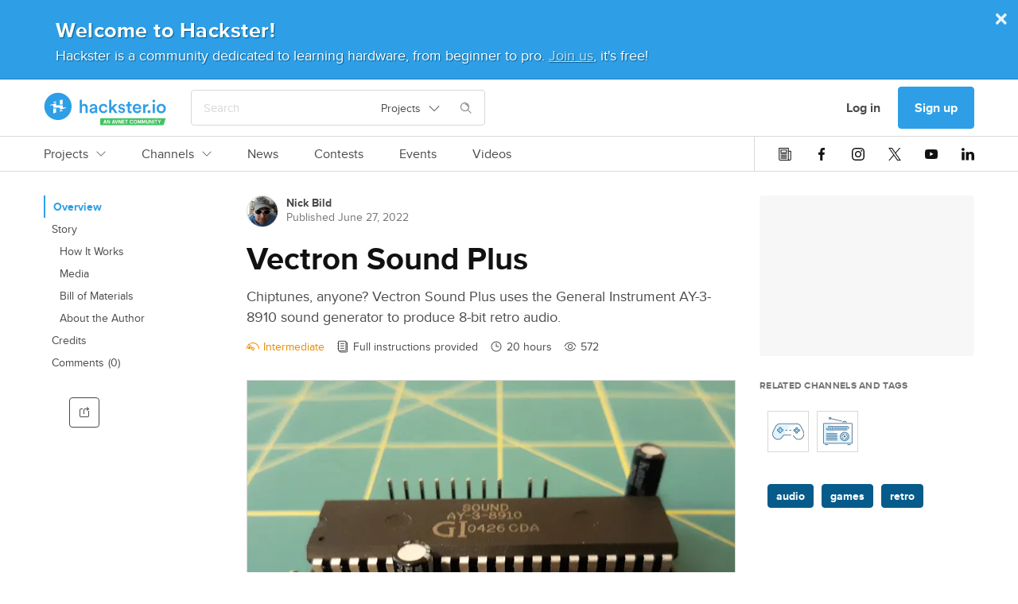

--- FILE ---
content_type: text/html; charset=utf-8
request_url: https://www.hackster.io/nickbild/vectron-sound-plus-89ff2d
body_size: 19922
content:
<!DOCTYPE html><!--Whatever your mind can conceive and can believe, it can achieve. ~Napoleon Hill

Whatever we think about and thank about we bring about. ~John Demartini

Whether you think you can or can’t either way you are right. ~Henry Ford--><html data-theme="dark light" lang="en"><head itemscope="" itemtype="http://schema.org/WebSite"><meta content="Hackster.io" itemprop="name" /><meta content="https://www.hackster.io" itemprop="url" /><meta charset="utf-8" /><meta content="IE=Edge,chrome=1" http-equiv="X-UA-Compatible" /><meta content="543757942384158" property="fb:app_id" /><meta content="width=device-width, initial-scale=1.0" name="viewport" /><meta content="api.hackster.io" id="api-uri" name="api-uri" /><meta content="projects#show" name="pageType" /><meta content="dark light" name="color-scheme" /><title>Vectron Sound Plus - Hackster.io</title><meta content="Chiptunes, anyone? Vectron Sound Plus uses the General Instrument AY-3-8910 sound generator to produce 8-bit retro audio. Find this and other hardware projects on Hackster.io." name="description" /><meta content="article" property="og:type" /><meta content="Vectron Sound Plus" property="og:headline" /><meta content="Vectron Sound Plus" property="og:title" /><meta content="Chiptunes, anyone? Vectron Sound Plus uses the General Instrument AY-3-8910 sound generator to produce 8-bit retro audio. By Nick Bild." property="og:description" /><meta content="https://hackster.imgix.net/uploads/attachments/1461603/_YROv64hPvm.blob?auto=compress&amp;w=1600&amp;h=1200&amp;fit=min&amp;fm=jpg" property="og:image" /><meta content="600" property="og:image:width" /><meta content="450" property="og:image:height" /><meta content="https://www.hackster.io/nickbild/vectron-sound-plus-89ff2d" property="og:url" /><meta content="summary_large_image" property="twitter:card" /><meta content="Vectron Sound Plus" property="twitter:title" /><meta content="Chiptunes, anyone? Vectron Sound Plus uses the General Instrument AY-3-8910 sound generator to produce 8-bit retro audio." property="twitter:description" /><meta content="https://www.hackster.io/nickbild/vectron-sound-plus-89ff2d/embed" property="twitter:player" /><meta content="600" property="twitter:player:width" /><meta content="450" property="twitter:player:height" /><meta content="https://hackster.imgix.net/uploads/attachments/1461603/_YROv64hPvm.blob?auto=compress&amp;w=1600&amp;h=1200&amp;fit=min&amp;fm=jpg" property="twitter:image" /><link href="https://www.hackster.io/nickbild/vectron-sound-plus-89ff2d" rel="canonical" /><meta content="audio,games,retro" name="keywords" /><meta content="@hacksterio" property="twitter:site" /><meta content="www.hackster.io" property="twitter:domain" /><meta content="Hackster.io" property="og:site_name" /><!--Le HTML5 shim, for IE6-8 support of HTML elements--><!--[if lt IE 9]
= javascript_include_tag "//cdnjs.cloudflare.com/ajax/libs/html5shiv/3.6.1/html5shiv.js"--><link rel="stylesheet" media="all" href="https://prod.hackster-cdn.online/assets/application-d29ad5e7990c6c5e9fe8f8ce8e48502eb6b1f212511b8616554c762f0a69fba7.css" /><link href="https://prod.hackster-cdn.online/assets/bundles/styles.e22dd22ca27c6434046f.css" rel="stylesheet" /><link href="https://unpkg.com/survey-core/survey-core.min.css" rel="stylesheet" type="text/css" /><script src="https://unpkg.com/survey-core/survey.core.min.js" type="text/javascript"></script><script src="https://unpkg.com/survey-js-ui/survey-js-ui.min.js" type="text/javascript"></script><link href="https://prod.hackster-cdn.online/assets/favicons/apple-touch-icon-57x57-a2597d3874c16d9c70a4fdb5da68cb571fdc1348fa262ec8e055e777341d0105.png?v=zXX3Bm3lo3" rel="apple-touch-icon" sizes="57x57" /><link href="https://prod.hackster-cdn.online/assets/favicons/apple-touch-icon-60x60-c04ae8fd886a0fde3b8464d950a642891b47dcb1984c84c85ec2ef71150da9fd.png?v=zXX3Bm3lo3" rel="apple-touch-icon" sizes="60x60" /><link href="https://prod.hackster-cdn.online/assets/favicons/apple-touch-icon-72x72-86099d7998397d40538b5d6f8e5d6eaca182430762d568c322fd158ad86e81c6.png?v=zXX3Bm3lo3" rel="apple-touch-icon" sizes="72x72" /><link href="https://prod.hackster-cdn.online/assets/favicons/apple-touch-icon-76x76-4d18ccced2238aa1e402954fd19d7a23f8090ebed948971a52de676fafa8a36f.png?v=zXX3Bm3lo3" rel="apple-touch-icon" sizes="76x76" /><link href="https://prod.hackster-cdn.online/assets/favicons/apple-touch-icon-114x114-52cea2a2553599a1b8e0458daae2f02c67fbbe299619b9c44d9dfbc12d156593.png?v=zXX3Bm3lo3" rel="apple-touch-icon" sizes="114x114" /><link href="https://prod.hackster-cdn.online/assets/favicons/apple-touch-icon-120x120-746e4f4ddf39c56bdf0948be9e979fcb699032372f678d55d9a37bcd475612e0.png?v=zXX3Bm3lo3" rel="apple-touch-icon" sizes="120x120" /><link href="https://prod.hackster-cdn.online/assets/favicons/apple-touch-icon-144x144-8f1e9d75624522206a1e06b0948f3bddb9c4f5a9f8872f53fb51f0df6f59cf22.png?v=zXX3Bm3lo3" rel="apple-touch-icon" sizes="144x144" /><link href="https://prod.hackster-cdn.online/assets/favicons/apple-touch-icon-152x152-cdc99a7416d6cd2b08c924fd1302f2856d181c4a6e88821ef6a4d725d687202a.png?v=zXX3Bm3lo3" rel="apple-touch-icon" sizes="152x152" /><link href="https://prod.hackster-cdn.online/assets/favicons/apple-touch-icon-180x180-5a4a283879ef723a17bc4568ee382e40e1dc5cd9002ed04cfb3a12e1664458c3.png?v=zXX3Bm3lo3" rel="apple-touch-icon" sizes="180x180" /><link href="https://prod.hackster-cdn.online/assets/favicons/favicon-16x16-a6c90b8e1a8d46fe7119d318e0cfee52d8e96616aba092bc01ad8d0980baee8a.png?v=zXX3Bm3lo3&quot; sizes=&quot;16x16" rel="icon" type="image/png" /><link href="https://prod.hackster-cdn.online/assets/favicons/favicon-32x32-2fac8fa2972dcbbb5dce5bb8210dba4a94491519a6a050648f8961c69857158c.png?v=zXX3Bm3lo3&quot; sizes=&quot;32x32" rel="icon" type="image/png" /><link href="https://prod.hackster-cdn.online/assets/favicons/favicon-96x96-b9fa47eca8f09fa1733a16747d97989d80e78279b4150392bdbe16a733522b3f.png?v=zXX3Bm3lo3&quot; sizes=&quot;96x96" rel="icon" type="image/png" /><link href="https://prod.hackster-cdn.online/assets/favicons/android-chrome-192x192-a8f6f7fa90d71387fb2c8f3959c2659c41b963d87b0bd028fbb58db16711086a.png?v=zXX3Bm3lo3&quot; sizes=&quot;192x192" rel="icon" type="image/png" /><link href="https://prod.hackster-cdn.online/assets/favicons/manifest-267108a03a57b30602f61428fe1073382c77c1c76a518ebb8a432e97e514c71f.json?v=zXX3Bm3lo3" rel="manifest" /><link color="#2E9FE6" href="https://prod.hackster-cdn.online/assets/favicons/safari-pinned-tab-6e97f438f210f8db0afcf6513690b5cfc85f2ea60ac8fecb24e5ffe606a50fc3.svg?v=zXX3Bm3lo3" rel="mask-icon" /><link href="https://prod.hackster-cdn.online/assets/favicons/favicon-8955f42e874b98f97f6ba3076f8b17ac0af864eb76a4b70b81041cbc068f4e17.ico?v=zXX3Bm3lo3" rel="shortcut icon" /><meta content="#2E9FE6" name="msapplication-TileColor" /><meta content="https://prod.hackster-cdn.online/assets/favicons/mstile-144x144-83a116484c34c5eda8f003366aff22e71591d729bf5222a05b23feae2967cb35.png?v=zXX3Bm3lo3" name="msapplication-TileImage" /><meta content="#2E9FE6" name="theme-color" /><meta content="Hackster" name="apple-mobile-web-app-title" /><meta content="Hackster" name="application-name" /><script>var jsk={"aai":"7YQJT9BHUX","ask":"c113f0569e873258342405ddf4a4dd09","mak":"hp0sle6ipt0opaot9jbi8ef0ep","cai":"hackster_production_contest","evi":"hackster_production_event","msc":"hackster_production_misc","nai":"hackster_production_news_article","pri":"hackster_production_project","pli":"hackster_production_channel","pai":"hackster_production_part","sqi":"hackster_production_search_query","s3u":"https://hacksterio.s3.amazonaws.com","tai":"hackster_production_tag","tcai":"hackster_production_channel","usi":"hackster_production_user","vai":"hackster_production_video","oht":"ohm-dot-hackster-io.appspot.com","oak":"AIzaSyBIQxt1QPxBW6CNLVubhjFyOhXW0RE9KVk"}</script><script>gglTagMngrDataLayer = [{
  'loggedIn': "false",
  'pageType': "projects#show",
  'virtualPageview': "false"
}];</script><script>gglTagMngrDataLayer.push({
  'entityId': "465094",
  'entityType': "Project",
});</script><script>(function(w,d,s,l,i){w[l]=w[l]||[];w[l].push({'gtm.start':
  new Date().getTime(),event:'gtm.js'});var f=d.getElementsByTagName(s)[0],
  j=d.createElement(s),dl=l!='dataLayer'?'&l='+l:'';j.async=true;j.src=
  'https://www.googletagmanager.com/gtm.js?id='+i+dl;f.parentNode.insertBefore(j,f);
  })(window,document,'script','gglTagMngrDataLayer', 'GTM-KR3BZMN');</script><script>window.HAnalyticsGlobalData = window.HAnalyticsGlobalData || {};
window.HAnalyticsGlobalData.whitelabel = 'hackster';</script><script>window.HAnalyticsGlobalData.eventsJson = '[]';</script><script>window.HAnalyticsGlobalData.abTestsJson = '{"lock_screen_2018_08":"false"}';</script><script>window.HAnalyticsGlobalData.entity_id = 465094;
window.HAnalyticsGlobalData.entity_type = "Project";</script><script async="" src="https://prod.hackster-cdn.online/assets/bundles/analytics.ad6d847234f1897f719d.js"></script><script type="application/ld+json">{  "@context": "http://www.schema.org",  "@type": "Organization",  "description": "Hackster is a community dedicated to learning hardware, from beginner to pro. Share your projects and learn from other developers. Come build awesome hardware!",  "name": "Hackster.io",  "url": "https://www.hackster.io/",  "image": "https://www.hackster.io/assets/hackster_avnet_logo_blue.png",  "logo": "https://www.hackster.io/assets/hackster_logo_squared.png",  "address": {    "@type": "PostalAddress",    "streetAddress": "2550 N. First Street, Suite 350",    "addressLocality": "San Jose",    "addressRegion": "CA",    "postalCode": "95131"  },  "sameAs": [    "https://twitter.com/Hacksterio",    "https://www.facebook.com/hacksterio/",    "https://www.linkedin.com/company/hacksterio",    "https://www.youtube.com/hacksterio",    "https://www.crunchbase.com/organization/hackster-io"  ]}</script></head><body class="white"><script>(function(){
  var ajax = new XMLHttpRequest();
  ajax.open("GET", "https://prod.hackster-cdn.online/assets/icons-7c3a37584bd313d947f1debf4f6995c7a6946e093eabe8e4f54f0e1f82ea9edd.svg", true);
  ajax.send();
  ajax.onload = function(e) {
    var div = document.createElement("div");
    div.style.display = 'none';
    div.innerHTML = ajax.responseText;
    document.body.insertBefore(div, document.body.childNodes[0]);
  }
})();</script><noscript><img height="0" src="/images/debug.gif" style="display:none;visibility:hidden" width="0" /><iframe height="0" src="https://www.googletagmanager.com/ns.html?id=GTM-KR3BZMN" style="display:none;visibility:hidden" width="0"></iframe></noscript><div id="outer-wrapper"><nav class="nav-top-outer"><div class="nav-row nav-row1"><div class="hckui__layout__wrapper1170 nav-inner"><div class="nav-inner"><div data-hypernova-key="HacksterLogo" data-hypernova-id="c9f6af0c-14de-4934-ab4b-7310e07d4358"><a aria-label="Hackster Homepage link" class="hckui__layout__block logo__wrapper__loI82" href="/" id="Hackster-logo-topnav" title="Hackster logo" data-reactroot=""><svg fill="none" height="42" viewBox="0 0 154 42" width="154" xmlns="http://www.w3.org/2000/svg"><title>Hackster.io</title><desc>Learning Hardware Community.</desc><g clip-path="url(#clip0_23_50)"><circle cx="18" cy="18" fill="var(--hacksterToTransparent)" r="16"></circle><path clip-rule="evenodd" d="M71.1 41.5002V32.7002H153.5L150.6 41.5002H71.1ZM76.3 38.4002H77.8L78.1 39.5002H79.1L77.5 34.7002H76.6L75 39.5002H76L76.3 38.4002ZM77.5 37.6002H76.5L77 35.9002L77.5 37.6002ZM83.3 39.6003V34.8003H82.4V38.0003L80.6 34.8003H79.7V39.6003H80.6V36.4003L82.4 39.6003H83.3ZM88.4 38.4002H86.9L86.6 39.5002H85.6L87.2 34.7002H88.1L89.7 39.5002H88.7L88.4 38.4002ZM87.2 37.6002H88.2L87.7 35.9002L87.2 37.6002ZM89.4 34.7002L91 39.5002H92L93.6 34.7002H92.6L91.5 38.2002L90.4 34.7002H89.4ZM97.7 34.8003V39.6003H96.8L95 36.4003V39.6003H94.1V34.8003H95L96.8 38.0003V34.8003H97.7ZM99.5 35.6002H101.6V34.7002H98.6V39.5002H101.6V38.7002H99.5V37.4002H101.2V36.6002H99.5V35.6002ZM102.3 34.8003H105.8V35.6003H104.5V39.6003H103.6V35.6003H102.3V34.8003ZM110.2 35.6003C110.9 35.6003 111.2 35.9003 111.4 36.4003L112.2 36.2003C112 35.3003 111.4 34.8003 110.2 34.8003C109 34.8003 107.9 35.6003 107.9 37.2003C107.9 38.8003 109.1 39.6003 110.2 39.6003C111.3 39.6003 112 39.1003 112.2 38.2003L111.4 38.0003C111.2 38.5003 111 38.8003 110.2 38.8003C109.4 38.8003 108.8 38.3003 108.8 37.2003C108.8 36.1003 109.5 35.6003 110.2 35.6003ZM117.4 37.2003C117.4 38.9003 116.4 39.6003 115.1 39.6003C113.8 39.6003 112.8 38.8003 112.8 37.2003C112.8 35.6003 113.8 34.8003 115.1 34.8003C116.4 34.8003 117.4 35.6003 117.4 37.2003ZM113.7 37.2003C113.7 38.3003 114.3 38.8003 115.1 38.8003C115.9 38.8003 116.5 38.3003 116.5 37.2003C116.5 36.1003 115.9 35.6003 115.1 35.6003C114.3 35.6003 113.7 36.1003 113.7 37.2003ZM119.3 34.8003H118.3V39.6003H119.2V36.6003L120.1 39.1003H120.7L121.6 36.6003V39.6003H122.5V34.8003H121.5L120.4 37.8003L119.3 34.8003ZM123.6 34.8003H124.6L125.7 37.8003L126.8 34.8003H127.8V39.6003H126.9V36.6003L126 39.1003H125.4L124.5 36.6003V39.6003H123.6V34.8003ZM130.6 39.6002C131.7 39.6002 132.4 39.0002 132.4 37.7002V34.7002H131.5V37.7002C131.5 38.4002 131.2 38.7002 130.6 38.7002C130 38.7002 129.7 38.4002 129.7 37.7002V34.7002H128.8V37.7002C128.8 39.0002 129.5 39.6002 130.6 39.6002ZM136.8 39.6003H135.9L134.1 36.4003V39.6003H133.2V34.8003H134.1L135.9 38.0003V34.8003H136.8V39.6003ZM137.8 39.5002H138.7V34.7002H137.8V39.5002ZM139.4 34.8003H142.9V35.6003H141.6V39.6003H140.7V35.6003H139.4V34.8003ZM145.3 36.7003L144.4 34.8003H143.5L144.9 37.5003V39.5003H145.8V37.5003L147.2 34.8003H146.2L145.3 36.7003Z" fill="var(--avnetGreenToWhite)" fill-rule="evenodd"></path><path d="M153.5 20.6002C153.5 24.0002 151.1 26.5002 147.7 26.5002C144.3 26.5002 141.9 24.0002 141.9 20.6002C141.9 17.2002 144.3 14.7002 147.7 14.7002C151.1 14.7002 153.5 17.2002 153.5 20.6002ZM150.8 20.6002C150.8 18.3002 149.3 17.1002 147.7 17.1002C146.1 17.1002 144.6 18.3002 144.6 20.6002C144.6 22.9002 146.1 24.1002 147.7 24.1002C149.3 24.1002 150.8 22.9002 150.8 20.6002ZM138.4 9.4002C139.4 9.4002 140.1 10.2002 140.1 11.1002C140.1 12.0002 139.3 12.8002 138.4 12.8002C137.5 12.8002 136.7 12.0002 136.7 11.1002C136.7 10.2002 137.5 9.4002 138.4 9.4002ZM137.1 26.2002V15.1002H139.7V26.2002H137.1ZM132.4 22.6002C133.4 22.6002 134.3 23.4002 134.3 24.5002C134.3 25.6002 133.5 26.4002 132.4 26.4002C131.3 26.4002 130.5 25.6002 130.5 24.5002C130.5 23.4002 131.3 22.6002 132.4 22.6002ZM131.6 17.7002C131.3 17.7002 131 17.7002 130.7 17.7002C128.6 17.7002 127.7 18.9002 127.7 21.0002V26.3002H125V15.2002H127.6V17.0002C128.1 15.8002 129.4 15.1002 130.8 15.1002C132.2 15.1002 131.4 15.1002 131.5 15.1002V17.8002L131.6 17.7002ZM122.5 23.0002C121.9 24.9002 120.1 26.5002 117.5 26.5002C114.9 26.5002 111.8 24.3002 111.8 20.5002C111.8 16.7002 114.4 14.6002 117.2 14.6002C120 14.6002 122.6 16.9002 122.6 20.4002C122.6 23.9002 122.6 21.2002 122.6 21.2002H114.5C114.5 22.9002 115.9 24.1002 117.5 24.1002C119.1 24.1002 119.9 23.3002 120.3 22.2002L122.5 22.9002V23.0002ZM120 19.4002C120 18.1002 119.1 16.9002 117.3 16.9002C115.5 16.9002 114.7 18.2002 114.6 19.4002H120.1H120ZM108.2 15.1002H110.5V17.5002H108.2V22.7002C108.2 23.7002 108.6 24.1002 109.6 24.1002C110.6 24.1002 110.4 24.1002 110.5 24.1002V26.3002C110.3 26.3002 109.8 26.6002 108.9 26.6002C106.8 26.6002 105.6 25.4002 105.6 23.3002V17.7002H103.5V15.3002H104.1C105.3 15.3002 105.8 14.5002 105.8 13.6002V11.9002H108.2V15.3002V15.1002ZM95.7 22.5002C95.7 23.5002 96.5 24.4002 98 24.4002C99.5 24.4002 99.7 23.8002 99.7 23.1002C99.7 22.4002 99.3 22.0002 98.4 21.9002L96.8 21.5002C94.8 21.1002 93.8 19.8002 93.8 18.2002C93.8 16.6002 95.6 14.6002 97.9 14.6002C100.2 14.6002 102 16.6002 102.2 17.7002L100 18.3002C100 17.7002 99.4 16.6002 97.9 16.6002C96.4 16.6002 96.3 17.2002 96.3 17.9002C96.3 18.6002 96.7 18.9002 97.4 19.1002L99.1 19.4002C101.2 19.9002 102.3 21.1002 102.3 22.8002C102.3 24.5002 100.9 26.4002 98.1 26.4002C95.3 26.4002 93.6 24.3002 93.5 23.0002L95.8 22.4002L95.7 22.5002ZM88.2 19.8002L92.9 26.2002H89.6L86.3 21.6002L84.9 23.0002V26.1002H82.3V9.5002H84.9V19.4002L89.2 14.9002H92.7L88.1 19.6002L88.2 19.8002ZM72 20.6002C72 22.8002 73.4 24.1002 75.1 24.1002C76.8 24.1002 77.6 22.9002 77.9 22.0002L80.2 22.8002C79.7 24.5002 78 26.4002 75.1 26.4002C72.2 26.4002 69.3 23.9002 69.3 20.5002C69.3 17.1002 71.8 14.6002 75 14.6002C78.2 14.6002 79.6 16.5002 80.1 18.3002L77.7 19.2002C77.4 18.2002 76.7 17.1002 75 17.1002C73.3 17.1002 71.9 18.3002 71.9 20.6002H72ZM60.9 19.8002L63.8 19.4002C64.4 19.4002 64.5999 19.0002 64.5999 18.6002C64.5999 17.7002 64 16.9002 62.5 16.9002C61 16.9002 60.2999 17.8002 60.1999 18.9002L57.8 18.4002C58 16.5002 59.7 14.8002 62.5 14.8002C65.3 14.8002 67.2 16.7002 67.2 19.0002V24.5002C67.2 25.5002 67.3 26.2002 67.3 26.3002H64.8C64.8 26.3002 64.6999 25.8002 64.6999 24.9002C64.1999 25.7002 63.1 26.7002 61.3 26.7002C59.5 26.7002 57.5 25.1002 57.5 23.3002C57.5 21.5002 59 20.2002 60.9 19.9002V19.8002ZM64.5999 21.6002V21.1002L61.6999 21.5002C60.8999 21.6002 60.1999 22.1002 60.1999 23.0002C60.1999 23.9002 60.8 24.4002 61.8 24.4002C63.3 24.4002 64.5999 23.7002 64.5999 21.5002V21.6002ZM48 26.2002H45.2999V9.6002H48V16.1002C48.8 15.1002 49.9999 14.7002 51.1999 14.7002C53.8999 14.7002 55.3 16.7002 55.3 19.1002V26.2002H52.5999V19.6002C52.5999 18.2002 52 17.1002 50.3 17.1002C48.6 17.1002 48 18.2002 48 19.6002V26.1002V26.2002ZM17.9 35.1002C8.39995 35.1002 0.699951 27.4002 0.699951 17.9002C0.699951 8.4002 8.39995 0.700195 17.9 0.700195C27.4 0.700195 35.0999 8.4002 35.0999 17.9002C35.0999 27.4002 27.4 35.1002 17.9 35.1002ZM17.9 3.4002C9.89995 3.4002 3.39995 9.9002 3.39995 17.9002C3.39995 25.9002 9.89995 32.4002 17.9 32.4002C25.9 32.4002 32.4 25.9002 32.4 17.9002C32.4 9.9002 25.9 3.4002 17.9 3.4002Z" fill="var(--hacksterToWhite)"></path><path d="M11.9 12.9003C11.9 12.6003 12.1 12.4003 12.3 12.3003L15.1 11.5003C15.3 11.5003 15.5 11.5003 15.5 11.8003V12.8003C15.5 13.0003 15.3 13.2003 15.1 13.2003H12.3C12.1 13.2003 11.9 13.0003 11.9 12.8003V12.9003ZM23.4 15.4003H20.5999C20.3999 15.4003 20.2 15.2003 20.2 15.0003V10.6003C20.2 10.4003 20.3999 10.1003 20.5999 10.1003L23.4 9.30029C23.6 9.30029 23.7999 9.30029 23.7999 9.60029V15.0003C23.7999 15.2003 23.6 15.4003 23.4 15.4003ZM23.7999 23.0003C23.7999 23.3003 23.6 23.5003 23.4 23.6003L20.5999 24.4003C20.3999 24.4003 20.2 24.4003 20.2 24.1003V23.1003C20.2 22.9003 20.3999 22.7003 20.5999 22.7003H23.4C23.6 22.7003 23.7999 22.9003 23.7999 23.1003V23.0003ZM12.3 20.5003H15.1C15.3 20.5003 15.5 20.7003 15.5 20.9003V25.3003C15.5 25.5003 15.3 25.8003 15.1 25.8003L12.3 26.6003C12.1 26.6003 11.9 26.6003 11.9 26.3003V20.9003C11.9 20.7003 12.1 20.5003 12.3 20.5003ZM7.79993 16.1003C7.79993 16.1003 8.19993 16.0003 8.39993 15.9003L15.2 14.0003C15.4 14.0003 15.6 14.0003 15.6 14.3003V16.1003C15.6 16.3003 15.8 16.5003 16 16.5003H23.5C23.7 16.5003 23.9 16.7003 23.9 16.9003V18.9003C23.9 19.1003 24.0999 19.3003 24.2999 19.3003H27.9C28 19.3003 28.2 19.4003 28.2 19.6003C28.2 19.8003 28.2 19.7003 28.2 19.8003C28.2 19.8003 27.7999 19.9003 27.5999 20.0003C26.2999 20.4003 22.0999 21.5003 20.7999 21.9003C20.5999 21.9003 20.4 21.9003 20.4 21.6003V19.8003C20.4 19.6003 20.2 19.4003 20 19.4003H12.5C12.3 19.4003 12.1 19.2003 12.1 19.0003V16.9003C12.1 16.7003 11.9 16.5003 11.7 16.5003H8.09993C7.99993 16.5003 7.79993 16.4003 7.79993 16.2003C7.79993 16.0003 7.79993 16.1003 7.79993 16.0003V16.1003Z" fill="var(--staticWhite)"></path></g><defs><clipPath id="clip0_23_50"><rect fill="none" height="42" width="154"></rect></clipPath></defs></svg></a></div>
<script type="application/json" data-hypernova-key="HacksterLogo" data-hypernova-id="c9f6af0c-14de-4934-ab4b-7310e07d4358"><!--{"location":"topnav"}--></script><div class="search-wrapper"><span data-hypernova-key="SearchInput" data-hypernova-id="920865b7-546a-4428-beea-a199bd16d78c"><div class="search_input__container__w58Bx search_input__viewPortHeightMax__fD_aP" id="react-search" data-reactroot=""><div class="search_input__inputContainer__Vxpmx"><input type="text" class="search_input__input__jmzy0 search_input__searchInputBase__XI29v" id="searchInput" placeholder="Search" value=""/><div class="hckui__util__posRelative hckui__layout__flexCenterItems hckui__layout__alignSelfCenter"><button aria-expanded="false" aria-haspopup="true" class="hckui__buttons__blank" type="button"><div class="simple_select__label__p8fSq simple_select__optionBase__blJMe hckui__layout__flexCenterItems hckui__typography__fontWeightNormal hckui__layout__borderNone">Projects<svg class="hckui__typography__icon hckui__typography__icon simple_select__icon___NBKa false" id=""><use xlink:href="#svg-arrow-down"></use></svg></div></button></div><div class="search_input__searchIconWrapper__RsES7" style="margin-left:15px"><svg class="hckui__typography__icon hckui__typography__icon search_input__searchIcon__qYyU7 false" id=""><use xlink:href="#svg-search"></use></svg></div></div><span class="search_input__dismiss__seeB2 ">×</span></div></span>
<script type="application/json" data-hypernova-key="SearchInput" data-hypernova-id="920865b7-546a-4428-beea-a199bd16d78c"><!--{"onSearchPath":false}--></script></div></div><div class="nav-inner"><div class="hckui__typography__lineHeight0 hckui__layout__marginRight5 hckui__layout__hiddenMedLargeDown"><div data-hacksternova-key="FeedbackSurvey" data-hacksternova-props="{&quot;align&quot;:&quot;center&quot;,&quot;sideOffset&quot;:15}"></div></div><a class="hckui__buttons__cancel hckui__buttons__lg hckui__layout__hiddenMedLargeDown nav-item reactPortal" action="SigninDialog" data-react="{&quot;currentPanel&quot;:&quot;signin&quot;}" data-ha="{&quot;eventName&quot;:&quot;Clicked link&quot;,&quot;customProps&quot;:{&quot;value&quot;:&quot;Log in&quot;,&quot;href&quot;:&quot;/users/sign_in?redirect_to=%2Fnickbild%2Fvectron-sound-plus-89ff2d&quot;,&quot;location&quot;:&quot;topnav&quot;,&quot;type&quot;:&quot;nav-user-menu&quot;}}" title="Log in" href="/users/sign_in?redirect_to=%2Fnickbild%2Fvectron-sound-plus-89ff2d">Log in</a><a class="hckui__buttons__lg reactPortal signup-button" action="SigninDialog" data-react="{&quot;currentPanel&quot;:&quot;signup&quot;}" data-source="nav" data-ha="{&quot;eventName&quot;:&quot;Clicked link&quot;,&quot;customProps&quot;:{&quot;value&quot;:&quot;Sign up&quot;,&quot;href&quot;:&quot;/users/sign_up?redirect_to=%2Fnickbild%2Fvectron-sound-plus-89ff2d&quot;,&quot;location&quot;:&quot;topnav&quot;,&quot;type&quot;:&quot;nav-user-menu&quot;}}" title="Sign up" href="/users/sign_up?redirect_to=%2Fnickbild%2Fvectron-sound-plus-89ff2d&amp;source=nav">Sign up</a><div class="hckui__layout__marginLeft15 hckui__layout__hiddenMedUp"><div id="nav-search-icon"><i class="hckui__typography__iconWrapper"><svg class="hckui__typography__icon hckui__typography__icon16 hckui__typography__iconClickable"><use xlink:href="#svg-search"></use></svg></i></div></div><div class="hckui__layout__marginLeft15 hckui__layout__hiddenMedLargeUp"><div data-hypernova-key="MobileNav" data-hypernova-id="f041938d-0692-4000-b5ca-1da69f6e5244"><span id="mobile-nav-hamburger" data-reactroot=""><svg class="hckui__typography__icon hckui__typography__icon16 hckui__typography__iconClickable false" id=""><use xlink:href="#svg-hamburger"></use></svg><div></div></span></div>
<script type="application/json" data-hypernova-key="MobileNav" data-hypernova-id="f041938d-0692-4000-b5ca-1da69f6e5244"><!--{"panels":{"home":{"sections":[{"type":"AuthButtons","props":{}},{"type":"Categories","props":{"items":[{"name":"Projects","internalTarget":"projects"},{"name":"Channels","internalTarget":"channels"},{"name":"News","url":"/news"},{"name":"Contests","url":"/contests"},{"name":"Events","url":"/events"},{"name":"Videos","url":"/videos"}]}},{"type":"SocialIcons","props":{}}]},"projects":{"sections":[{"type":"BackButton","props":{"name":"Projects","internalTarget":"home"}},{"type":"LinkList","props":{"items":[{"name":"Recently Uploaded","url":"/projects?sort=published"},{"name":"Featured","url":"/projects?by=featured"},{"name":"Beginner","url":"/projects?difficulty=beginner"},{"name":"Intermediate","url":"/projects?difficulty=intermediate"},{"name":"Advanced","url":"/projects?difficulty=advanced"},{"name":"Expert","url":"/projects?difficulty=hardcore"}],"viewAllLink":{"name":"View all","url":"/projects"}}}]},"channels":{"sections":[{"type":"BackButton","props":{"name":"Channels","internalTarget":"home"}},{"type":"Categories","props":{"items":[{"name":"Platform Hubs","dropdownList":{"items":[{"name":"Arduino","url":"/arduino"},{"name":"Raspberry Pi","url":"/raspberry-pi"},{"name":"SparkFun","url":"/sparkfun"},{"name":"Seeed Studio","url":"/seeed"},{"name":"Espressif","url":"/Espressif"},{"name":"DFRobot","url":"/dfrobot"}],"viewAllLink":{"name":"View all","url":"/channels/platforms"}},"internalTarget":"platforms"},{"name":"Community Hubs","dropdownList":{"items":[{"name":"Make:","url":"/make"},{"name":"Biomaker","url":"/biomaker"},{"name":"UNC Charlotte","url":"/MEGR3171"},{"name":"CNM Ingenuity","url":"/CNM_Ingenuity"},{"name":"ShillehTek","url":"/shillehtek"},{"name":"Rice University ELEC-220","url":"/elec220"}],"viewAllLink":{"name":"View all","url":"/channels/communities"}},"internalTarget":"communities"},{"name":"Topic Pages","dropdownList":{"items":[{"name":"Internet of Things","url":"/iot"},{"name":"Home Automation","url":"/home-automation"},{"name":"Robotics","url":"/robotics"},{"name":"Sensors","url":"/sensors"},{"name":"Displays","url":"/displays"},{"name":"AI &amp; Machine Learning","url":"/ML"}],"viewAllLink":{"name":"View all","url":"/channels/topics"}},"internalTarget":"topics"}]}}]}}}--></script></div></div></div></div><div data-hypernova-key="TopNav" data-hypernova-id="960dd92e-c41f-457d-9942-be58c5c56847"><div class="nav-row nav-row2" id="main-links-nav" data-reactroot=""><div class="top_nav__root__EyXG8 typography__bodyM__smmKM layout__wrapper1170__CqNd2"><div class="top_nav__left__tQW_y"><div class="horizontal_scroll_box__wrapper__uxr7k undefined"><div class="hckui__layout__noScrollBar horizontal_scroll_box__scrollContainer__KnirX undefined"><span class="top_nav__linkWrapper__W_V8G" id="top-nav-Projects-wrapper"><a class="top_nav__link__ReDPJ typography__link__Zky4m nav-tabbed__tab__s1aRj hckui__layout__hiddenMedLargeUp" href="/projects" title="Projects">Projects</a><a class="top_nav__link__ReDPJ typography__link__Zky4m nav-tabbed__tab__s1aRj hckui__layout__hiddenMedLargeDown" href="/projects" title="Projects">Projects<svg class="hckui__typography__icon hckui__typography__icon12 hckui__layout__marginLeft10 false" id=""><use xlink:href="#svg-arrow-down"></use></svg></a></span><span class="top_nav__linkWrapper__W_V8G" id="top-nav-Channels-wrapper"><a class="top_nav__link__ReDPJ typography__link__Zky4m nav-tabbed__tab__s1aRj hckui__layout__hiddenMedLargeUp" href="/channels" title="Channels">Channels</a><a class="top_nav__link__ReDPJ typography__link__Zky4m nav-tabbed__tab__s1aRj hckui__layout__hiddenMedLargeDown" href="/channels" title="Channels">Channels<svg class="hckui__typography__icon hckui__typography__icon12 hckui__layout__marginLeft10 false" id=""><use xlink:href="#svg-arrow-down"></use></svg></a></span><span class="top_nav__linkWrapper__W_V8G"><a class="top_nav__link__ReDPJ typography__link__Zky4m nav-tabbed__tab__s1aRj" href="/news">News</a></span><span class="top_nav__linkWrapper__W_V8G"><a class="top_nav__link__ReDPJ typography__link__Zky4m nav-tabbed__tab__s1aRj" href="/contests">Contests</a></span><span class="top_nav__linkWrapper__W_V8G"><a class="top_nav__link__ReDPJ typography__link__Zky4m nav-tabbed__tab__s1aRj" href="/events">Events</a></span><span class="top_nav__linkWrapper__W_V8G"><a class="top_nav__link__ReDPJ typography__link__Zky4m nav-tabbed__tab__s1aRj" href="/videos">Videos</a></span></div></div></div><div class="hckui__layout__flexCenterItems hckui__layout__hiddenMedLargeDown"><div class="top_nav__divider__eez_3"></div><div class="hckui__layout__flexCenterItems"><a class="social_icons__icon__BxTgB hckui__typography__charcoal" href="/newsletter/sign_up" rel="noopener noreferrer" target="_blank" title="Sign up for our Newsletter"><svg class="hckui__typography__icon hckui__typography__icon16 hckui__typography__iconClickable false" id=""><use xlink:href="#svg-newsletter"></use></svg></a><a class="social_icons__icon__BxTgB hckui__typography__charcoal" href="https://www.facebook.com/hacksterio" rel="noopener noreferrer" target="_blank" title="facebook"><svg class="hckui__typography__icon hckui__typography__icon16 hckui__typography__iconClickable false" id=""><use xlink:href="#svg-facebook"></use></svg></a><a class="social_icons__icon__BxTgB hckui__typography__charcoal" href="https://www.instagram.com/hacksterio" rel="noopener noreferrer" target="_blank" title="instagram"><svg class="hckui__typography__icon hckui__typography__icon16 hckui__typography__iconClickable false" id=""><use xlink:href="#svg-instagram"></use></svg></a><a class="social_icons__icon__BxTgB hckui__typography__charcoal" href="https://twitter.com/Hacksterio" rel="noopener noreferrer" target="_blank" title="x"><svg class="hckui__typography__icon hckui__typography__icon16 hckui__typography__iconClickable false" id=""><use xlink:href="#svg-x"></use></svg></a><a class="social_icons__icon__BxTgB hckui__typography__charcoal" href="https://www.youtube.com/hacksterio" rel="noopener noreferrer" target="_blank" title="youtube"><svg class="hckui__typography__icon hckui__typography__icon16 hckui__typography__iconClickable false" id=""><use xlink:href="#svg-youtube-2"></use></svg></a><a class="social_icons__icon__BxTgB hckui__typography__charcoal" href="https://www.linkedin.com/company/hacksterio" rel="noopener noreferrer" target="_blank" title="linkedin"><svg class="hckui__typography__icon hckui__typography__icon16 hckui__typography__iconClickable false" id=""><use xlink:href="#svg-linkedin"></use></svg></a></div></div></div></div></div>
<script type="application/json" data-hypernova-key="TopNav" data-hypernova-id="960dd92e-c41f-457d-9942-be58c5c56847"><!--{"className":"nav-row nav-row2","mainLinks":[{"name":"Projects","url":"/projects","columns":[{"header":"All Projects","linkList":{"items":[{"name":"Recently Uploaded","url":"/projects?sort=published"},{"name":"Featured","url":"/projects?by=featured"},{"name":"Beginner","url":"/projects?difficulty=beginner"},{"name":"Intermediate","url":"/projects?difficulty=intermediate"},{"name":"Advanced","url":"/projects?difficulty=advanced"},{"name":"Expert","url":"/projects?difficulty=hardcore"}],"viewAllLink":{"name":"View all","url":"/projects"}}},{"header":"Featured Projects","items":[{"cover_image_url":"https://hackster.imgix.net/uploads/attachments/1921791/recording_2026-01-14_161114_yIedR4LHiV.gif?auto=format%2Ccompress&amp;gifq=35&amp;w=400&amp;h=300&amp;fit=min","name":"eSticky V2 — The Sticky Note That Got Smarter","url":"/Gokux/esticky-v2-the-sticky-note-that-got-smarter-696b12"},{"cover_image_url":"https://hackster.imgix.net/uploads/attachments/1921135/_FwvwFt5zAz.blob?auto=compress%2Cformat&amp;w=400&amp;h=300&amp;fit=min","name":"Monitoring Vehicle CAN Data Over OBD-II with Blues Notecard","url":"/rob-lauer/monitoring-vehicle-can-data-over-obd-ii-with-blues-notecard-41d1de"},{"cover_image_url":"https://hackster.imgix.net/uploads/attachments/1921314/_1adWKxNCfn.blob?auto=compress%2Cformat&amp;w=400&amp;h=300&amp;fit=min","name":"Edge AI Camera for Automatic Drink Refill","url":"/CamThink2/edge-ai-camera-for-automatic-drink-refill-800f82"},{"cover_image_url":"https://hackster.imgix.net/uploads/attachments/1917480/cover_2_tNNtto8wDP.gif?auto=format%2Ccompress&amp;gifq=35&amp;w=400&amp;h=300&amp;fit=min","name":"Ball-Chasing Quadruped Robot with ROS 2 &amp; Arduino UNO Q","url":"/naveenbskumar/ball-chasing-quadruped-robot-with-ros-2-arduino-uno-q-cf9701"},{"cover_image_url":"https://hackster.imgix.net/uploads/attachments/1917549/home_yYjskv3pnE.gif?auto=format%2Ccompress&amp;gifq=35&amp;w=400&amp;h=300&amp;fit=min","name":"AI-driven Plastic Surface Defect Detection via UV-exposure","url":"/kutluhan-aktar/ai-driven-plastic-surface-defect-detection-via-uv-exposure-0abbbd"},{"cover_image_url":"https://hackster.imgix.net/uploads/attachments/1915435/_NWg1iH4aHl.blob?auto=compress%2Cformat&amp;w=400&amp;h=300&amp;fit=min","name":"Intelligent Motor Control","url":"/adam-taylor/intelligent-motor-control-15a332"}]}]},{"name":"Channels","url":"/channels","columns":[{"header":"Platform Hubs","linkList":{"items":[{"name":"Arduino","url":"/arduino"},{"name":"Raspberry Pi","url":"/raspberry-pi"},{"name":"SparkFun","url":"/sparkfun"},{"name":"Seeed Studio","url":"/seeed"},{"name":"Espressif","url":"/Espressif"},{"name":"DFRobot","url":"/dfrobot"}],"viewAllLink":{"name":"View all","url":"/channels/platforms"}}},{"header":"Community Hubs","linkList":{"items":[{"name":"Make:","url":"/make"},{"name":"Biomaker","url":"/biomaker"},{"name":"UNC Charlotte","url":"/MEGR3171"},{"name":"CNM Ingenuity","url":"/CNM_Ingenuity"},{"name":"ShillehTek","url":"/shillehtek"},{"name":"Rice University ELEC-220","url":"/elec220"}],"viewAllLink":{"name":"View all","url":"/channels/communities"}}},{"header":"Topic Pages","linkList":{"items":[{"name":"Internet of Things","url":"/iot"},{"name":"Home Automation","url":"/home-automation"},{"name":"Robotics","url":"/robotics"},{"name":"Sensors","url":"/sensors"},{"name":"Displays","url":"/displays"},{"name":"AI &amp; Machine Learning","url":"/ML"}],"viewAllLink":{"name":"View all","url":"/channels/topics"}}}]},{"name":"News","url":"/news"},{"name":"Contests","url":"/contests"},{"name":"Events","url":"/events"},{"name":"Videos","url":"/videos"}]}--></script></nav><div id="main"><div class="project-page project-465094" itemscope="" itemtype="http://schema.org/Article"><div class="hckui__layout__container hckui__layout__paddingBottom60"><div class="hckui__layout__wrapper1170"><div class="popup-overlay modal-popup" id="embed-popup"><div class="popup-overlay-bg"></div><div class="popup-overlay-outer"><div class="popup-overlay-inner"><button class="close unselectable" data-effect="fade" data-target="#embed-popup">&times;</button><h3>Embed the widget on your own site</h3><div id="project-embed"><p>Add the following snippet to your HTML:<textarea class="embed-code" onclick="this.select();" type="text"><iframe frameborder='0' height='385' scrolling='no' src='https://www.hackster.io/nickbild/vectron-sound-plus-89ff2d/embed' width='350'></iframe></textarea></p><div class="project-embed-thumb"><div class="project-card project-465094"><a class="card-image project-link-with-ref" href="https://www.hackster.io/nickbild/vectron-sound-plus-89ff2d" target="_blank" title="Vectron Sound Plus"><div class="img-container"><img alt="Vectron Sound Plus" data-async-src="https://hackster.imgix.net/uploads/attachments/1461603/_YROv64hPvm.blob?auto=compress%2Cformat&amp;w=400&amp;h=300&amp;fit=min" src="https://prod.hackster-cdn.online/assets/transparent-a0c1e3063bcabc548a5f3fa7328f3c1c97f747e6e764da4c14439567baa79ae1.gif" /><noscript><img alt="Vectron Sound Plus" class="cover-img loaded" src="https://hackster.imgix.net/uploads/attachments/1461603/_YROv64hPvm.blob?auto=compress%2Cformat&amp;w=400&amp;h=300&amp;fit=min" /></noscript></div><div class="card-image-overlay"><p>Chiptunes, anyone? Vectron Sound Plus uses the General Instrument AY-3-8910 sound generator to produce 8-bit retro audio.</p><p>Read up about this project on <img alt="Hackster.io" title="Hackster is a community dedicated to learning hardware, from beginner to pro." class="hackster-logo" src="https://prod.hackster-cdn.online/assets/hackster_logo_text-035cafb15450c61b5cc44955ffa26afe3c52fb016cf07a15b9d6c796c3ce0bf2.png" /></p></div></a><div class="card-body"><h4><a class="project-link-with-ref" title="Vectron Sound Plus" target="_blank" href="https://www.hackster.io/nickbild/vectron-sound-plus-89ff2d">Vectron Sound Plus</a></h4><div class="spacer"></div><div class="authors"><div class="hckui__layout__flexCenterItems hckui__layout__inlineFlex hckui__layout__gutter2"><a title="Nick Bild" target="_blank" class="" href="https://www.hackster.io/nickbild">Nick Bild</a><div data-hacksternova-key="Badge" data-hacksternova-props="{&quot;user&quot;:{&quot;id&quot;:1137016,&quot;user_name&quot;:&quot;nickbild&quot;,&quot;mini_resume&quot;:&quot;R\u0026D, creativity, and building the next big thing you never knew you wanted are my specialties.&quot;,&quot;city&quot;:&quot;Orlando&quot;,&quot;country&quot;:&quot;United States of America&quot;,&quot;roles_mask&quot;:131074,&quot;email&quot;:&quot;nick.bild@gmail.com&quot;,&quot;created_at&quot;:&quot;2019-06-17T16:20:02.540Z&quot;,&quot;updated_at&quot;:&quot;2026-01-19T01:22:26.020Z&quot;,&quot;full_name&quot;:&quot;Nick Bild&quot;,&quot;websites&quot;:{&quot;website_link&quot;:&quot;https://nickbild79.firebaseapp.com/#!/&quot;},&quot;categories_mask&quot;:null,&quot;invite_code_id&quot;:null,&quot;impressions_count&quot;:2773,&quot;counters_cache&quot;:null,&quot;properties&quot;:{&quot;active_sessions&quot;:&quot;[\&quot;30e2825b2755469ba4e385e4b24bc197\&quot;,\&quot;43417deca96760a6b588c5ddb5e02ac8\&quot;,\&quot;4ea5db3db206f6036d3c09e0dcc8c4ca\&quot;,\&quot;ad75e5811e1f1c1680365a49602facc9\&quot;,\&quot;ad1605ff076373f7e2be4908bfa00472\&quot;]&quot;,&quot;reputation_last_updated_at&quot;:1768566916,&quot;last_sent_projects_email_at&quot;:1587378606,&quot;projects_counter_cache&quot;:&quot;{425=\u003e22, 424=\u003e16, 2858=\u003e2, 4570=\u003e1, 28237=\u003e1, 35510=\u003e1}&quot;,&quot;available_for_hire&quot;:true,&quot;has_unread_notifications&quot;:1},&quot;subscriptions_mask&quot;:0,&quot;mailchimp_registered&quot;:false,&quot;insecure_token&quot;:&quot;LJPsx7MJJfT9ZbcuwdF1&quot;,&quot;enable_sharing&quot;:true,&quot;platform&quot;:&quot;hackster&quot;,&quot;last_seen_at&quot;:&quot;2026-01-19T01:22:26.000Z&quot;,&quot;subscriptions_masks&quot;:{},&quot;hcounters_cache&quot;:{&quot;lists&quot;:&quot;0&quot;,&quot;projects&quot;:&quot;75&quot;,&quot;respects&quot;:&quot;2&quot;,&quot;websites&quot;:&quot;0&quot;,&quot;followers&quot;:&quot;1011&quot;,&quot;platforms&quot;:&quot;0&quot;,&quot;reputation&quot;:&quot;10286&quot;,&quot;skill_tags&quot;:&quot;0&quot;,&quot;invitations&quot;:&quot;0&quot;,&quot;owned_parts&quot;:&quot;0&quot;,&quot;live_projects&quot;:&quot;75&quot;,&quot;project_views&quot;:&quot;176820&quot;,&quot;followed_users&quot;:&quot;1&quot;,&quot;project_respects&quot;:&quot;0&quot;,&quot;approved_projects&quot;:&quot;0&quot;,&quot;new_project_views&quot;:&quot;0&quot;,&quot;popularity_points&quot;:&quot;0&quot;,&quot;accepted_invitations&quot;:&quot;0&quot;,&quot;challenge_entries_won&quot;:&quot;0&quot;,&quot;challenge_ideas_awarded&quot;:&quot;0&quot;,&quot;challenge_registrations&quot;:&quot;0&quot;,&quot;challenge_ideas_submitted&quot;:&quot;0&quot;,&quot;challenge_entries_approved&quot;:&quot;0&quot;,&quot;challenge_entries_submitted&quot;:&quot;0&quot;,&quot;challenge_ideas_awarded_submitted&quot;:&quot;0&quot;,&quot;challenge_ideas_awarded_not_submitted&quot;:&quot;0&quot;},&quot;hproperties&quot;:{&quot;ui_theme&quot;:&quot;device&quot;,&quot;tmp_avatar&quot;:&quot;https://lh4.googleusercontent.com/-Soh87-Iopvo/AAAAAAAAAAI/AAAAAAAAAAA/ACHi3rekKIqFLD6Tp71Ph3XHHzL8-IgQIg/mo/photo.jpg&quot;,&quot;citizenship&quot;:&quot;US&quot;,&quot;last_seen_ip&quot;:&quot;67.8.227.249&quot;,&quot;skill_levels&quot;:&quot;advanced&quot;,&quot;custom_avatar_urls&quot;:&quot;{\&quot;arduino\&quot;:\&quot;https://lh3.googleusercontent.com/a-/AOh14Gg5bD7TI-agbuE9Bfdpl3MGvNbqm7bg8YGxnTJcmg\&quot;}&quot;,&quot;verification_notes&quot;:null,&quot;viewed_tooltip_ids&quot;:&quot;[8,10,6,11,12,14,15,16]&quot;,&quot;country_of_residence&quot;:&quot;&quot;,&quot;new_notifications_count&quot;:&quot;0&quot;,&quot;project_email_frequency&quot;:&quot;daily&quot;,&quot;pending_notifications_count&quot;:&quot;0&quot;},&quot;private&quot;:false,&quot;latitude&quot;:28.5383832,&quot;longitude&quot;:-81.3789269,&quot;hid&quot;:&quot;ipsedukkom11wszv&quot;,&quot;country_iso2&quot;:&quot;US&quot;,&quot;hourly_rate&quot;:null,&quot;skills&quot;:[&quot;virtual reality&quot;,&quot;vr&quot;,&quot;hardware&quot;,&quot;software&quot;,&quot;engineering&quot;,&quot;6502&quot;,&quot;python&quot;,&quot;golang&quot;,&quot;artificial intelligence&quot;,&quot;machine learning&quot;,&quot;prototyping&quot;],&quot;state&quot;:&quot;Florida&quot;,&quot;encrypted_secure_token&quot;:null,&quot;utc_offset&quot;:0,&quot;onboarding_progress&quot;:[true],&quot;country_iso2_from_ip&quot;:&quot;US&quot;,&quot;edited_at_thumb&quot;:&quot;2025-03-28T18:32:36.634Z&quot;,&quot;edited_at_full&quot;:&quot;2026-01-18T08:50:49.975Z&quot;,&quot;job&quot;:null,&quot;company&quot;:null,&quot;onboarding_progress_temp&quot;:[],&quot;tier&quot;:&quot;pro&quot;,&quot;citizenships&quot;:[],&quot;spam_analyzer_safe&quot;:false,&quot;nmc_company_id&quot;:null,&quot;avatar&quot;:{&quot;id&quot;:1709846,&quot;file&quot;:{&quot;url&quot;:&quot;https://hacksterio.s3.amazonaws.com/uploads/attachments/1709846/_9sgonHGA8j.blob&quot;},&quot;attachable_id&quot;:1137016,&quot;attachable_type&quot;:&quot;User&quot;,&quot;created_at&quot;:&quot;2024-05-03T20:45:27.498Z&quot;,&quot;updated_at&quot;:&quot;2024-05-03T20:45:35.524Z&quot;,&quot;caption&quot;:null,&quot;title&quot;:null,&quot;position&quot;:null,&quot;tmp_file&quot;:null,&quot;use_alt&quot;:false,&quot;metadata&quot;:{&quot;height&quot;:482,&quot;width&quot;:482}},&quot;accepted_invitations_count&quot;:0,&quot;approved_projects_count&quot;:0,&quot;challenge_entries_approved_count&quot;:0,&quot;challenge_entries_submitted_count&quot;:0,&quot;challenge_entries_won_count&quot;:0,&quot;challenge_ideas_awarded_count&quot;:0,&quot;challenge_ideas_awarded_submitted_count&quot;:0,&quot;challenge_ideas_awarded_not_submitted_count&quot;:0,&quot;challenge_ideas_submitted_count&quot;:0,&quot;challenge_registrations_count&quot;:0,&quot;followed_users_count&quot;:1,&quot;followers_count&quot;:1011,&quot;lists_count&quot;:0,&quot;live_projects_count&quot;:75,&quot;new_project_views_count&quot;:0,&quot;owned_parts_count&quot;:0,&quot;platforms_count&quot;:0,&quot;popularity_points_count&quot;:0,&quot;projects_count&quot;:75,&quot;project_respects_count&quot;:0,&quot;project_views_count&quot;:176820,&quot;reputation_count&quot;:10286,&quot;respects_count&quot;:2,&quot;skill_tags_count&quot;:0,&quot;websites_count&quot;:0,&quot;available_for_hire&quot;:true,&quot;active_sessions&quot;:[&quot;30e2825b2755469ba4e385e4b24bc197&quot;,&quot;43417deca96760a6b588c5ddb5e02ac8&quot;,&quot;4ea5db3db206f6036d3c09e0dcc8c4ca&quot;,&quot;ad75e5811e1f1c1680365a49602facc9&quot;,&quot;ad1605ff076373f7e2be4908bfa00472&quot;],&quot;last_sent_projects_email_at&quot;:&quot;2020-04-20T10:30:06.000+00:00&quot;,&quot;projects_counter_cache&quot;:&quot;{425=\u003e22, 424=\u003e16, 2858=\u003e2, 4570=\u003e1, 28237=\u003e1, 35510=\u003e1}&quot;,&quot;reputation_last_updated_at&quot;:&quot;2026-01-16T12:35:16.000+00:00&quot;,&quot;toolbox_shown&quot;:null,&quot;activities&quot;:[&quot;browse_projects&quot;],&quot;verification_notes&quot;:null,&quot;challenge_stats_updated_at&quot;:null,&quot;citizenship&quot;:&quot;US&quot;,&quot;country_of_residence&quot;:&quot;&quot;,&quot;custom_avatar_urls&quot;:{&quot;arduino&quot;:&quot;https://lh3.googleusercontent.com/a-/AOh14Gg5bD7TI-agbuE9Bfdpl3MGvNbqm7bg8YGxnTJcmg&quot;},&quot;dummy&quot;:null,&quot;industry&quot;:null,&quot;last_seen_ip&quot;:&quot;67.8.227.249&quot;,&quot;new_notifications_count&quot;:0,&quot;pending_notifications_count&quot;:0,&quot;project_email_frequency&quot;:&quot;daily&quot;,&quot;skill_levels&quot;:[&quot;advanced&quot;],&quot;skill_tags_string&quot;:null,&quot;stored_events&quot;:null,&quot;stored_temporary_remember_token&quot;:null,&quot;tmp_avatar&quot;:&quot;https://lh4.googleusercontent.com/-Soh87-Iopvo/AAAAAAAAAAI/AAAAAAAAAAA/ACHi3rekKIqFLD6Tp71Ph3XHHzL8-IgQIg/mo/photo.jpg&quot;,&quot;ui_theme&quot;:&quot;device&quot;,&quot;viewed_tooltip_ids&quot;:[8,10,6,11,12,14,15,16],&quot;website_link&quot;:&quot;https://nickbild79.firebaseapp.com/#!/&quot;},&quot;size&quot;:&quot;medium&quot;}" class="hckui__layout__marginLeft3"></div></div></div></div><div class="card-bottom"><div class="stats"><span class="stat"><i class="hckui__typography__iconWrapper hckui__typography__iconBaselineFix"><svg class="hckui__typography__icon hckui__typography__icon20"><use xlink:href="#svg-thumbs-up"></use></svg></i><span>2</span> </span><span class="stat"><i class="hckui__typography__iconWrapper hckui__typography__iconBaselineFix"><svg class="hckui__typography__icon hckui__typography__icon20"><use xlink:href="#svg-eye"></use></svg></i><span>572</span> </span></div><div class="project-difficulty"><div data-hacksternova-key="BookmarkButton" data-hacksternova-props="{&quot;projectId&quot;:465094}"></div></div></div></div></div><div class="clearfix"></div></div></div></div></div><meta content="Vectron Sound Plus" itemprop="headline" /><meta content="audio,games,retro" itemprop="keywords" /><meta content="https://www.hackster.io/nickbild/vectron-sound-plus-89ff2d" itemprop="mainEntityOfPage" /><div class="hidden" itemprop="interactionStatistic" itemscope="" itemtype="http://schema.org/InteractionCounter"><link href="http://schema.org/ViewAction" itemprop="interactionType" /><meta content="572" itemprop="userInteractionCount" /></div><div class="hidden" itemprop="interactionStatistic" itemscope="" itemtype="http://schema.org/InteractionCounter"><link href="http://schema.org/LikeAction" itemprop="interactionType" /><meta content="2" itemprop="userInteractionCount" /></div><div class="project-columns"><div class="left-column"><div class="affixable" id="project-side-nav" style="top:50px"><ul class="hckui__typography__bodyS" id="scroll-nav"><li class="active"><a data-ha="{&quot;eventName&quot;:&quot;Clicked link&quot;,&quot;customProps&quot;:{&quot;value&quot;:&quot;Overview&quot;,&quot;href&quot;:&quot;#overview&quot;,&quot;type&quot;:&quot;toc&quot;,&quot;location&quot;:&quot;toc&quot;}}" data-offset="-40" href="#overview">Overview</a></li><li><a data-ha="{&quot;eventName&quot;:&quot;Clicked link&quot;,&quot;customProps&quot;:{&quot;value&quot;:&quot;Story&quot;,&quot;href&quot;:&quot;#story&quot;,&quot;type&quot;:&quot;toc&quot;,&quot;location&quot;:&quot;toc&quot;}}" href="#story">Story</a></li><ul class="small-toc"><li><a data-ha="{&quot;eventName&quot;:&quot;Clicked link&quot;,&quot;customProps&quot;:{&quot;value&quot;:&quot;How It Works&quot;,&quot;href&quot;:&quot;#toc-0&quot;,&quot;type&quot;:&quot;toc&quot;,&quot;location&quot;:&quot;toc&quot;}}" href="#toc-how-it-works-0">How It Works</a></li><li><a data-ha="{&quot;eventName&quot;:&quot;Clicked link&quot;,&quot;customProps&quot;:{&quot;value&quot;:&quot;Media&quot;,&quot;href&quot;:&quot;#toc-1&quot;,&quot;type&quot;:&quot;toc&quot;,&quot;location&quot;:&quot;toc&quot;}}" href="#toc-media-1">Media</a></li><li><a data-ha="{&quot;eventName&quot;:&quot;Clicked link&quot;,&quot;customProps&quot;:{&quot;value&quot;:&quot;Bill of Materials&quot;,&quot;href&quot;:&quot;#toc-2&quot;,&quot;type&quot;:&quot;toc&quot;,&quot;location&quot;:&quot;toc&quot;}}" href="#toc-bill-of-materials-2">Bill of Materials</a></li><li><a data-ha="{&quot;eventName&quot;:&quot;Clicked link&quot;,&quot;customProps&quot;:{&quot;value&quot;:&quot;About the Author&quot;,&quot;href&quot;:&quot;#toc-3&quot;,&quot;type&quot;:&quot;toc&quot;,&quot;location&quot;:&quot;toc&quot;}}" href="#toc-about-the-author-3">About the Author</a></li></ul><li><a data-ha="{&quot;eventName&quot;:&quot;Clicked link&quot;,&quot;customProps&quot;:{&quot;value&quot;:&quot;Credits&quot;,&quot;href&quot;:&quot;#team&quot;,&quot;type&quot;:&quot;toc&quot;,&quot;location&quot;:&quot;toc&quot;}}" href="#team">Credits</a></li><li><a data-ha="{&quot;eventName&quot;:&quot;Clicked link&quot;,&quot;customProps&quot;:{&quot;value&quot;:&quot;Comments&quot;,&quot;href&quot;:&quot;#comments&quot;,&quot;type&quot;:&quot;toc&quot;,&quot;location&quot;:&quot;toc&quot;}}" href="#comments">Comments<span class="nav-count">(0)</span></a></li></ul><div class="hckui__layout__marginTop30" style="padding-left:12px"><span><span data-hacksternova-key="RespectButton" data-hacksternova-props="{&quot;id&quot;:465094,&quot;respects&quot;:2,&quot;theme&quot;:&quot;project_page&quot;}"></span></span><span class="hckui__layout__marginLeft10"><div data-hacksternova-key="BookmarkButton" data-hacksternova-props="{&quot;projectId&quot;:465094,&quot;source&quot;:&quot;project_page_bookmark&quot;,&quot;size&quot;:&quot;md&quot;}" class="react-btn" style="display:inline-block;"></div></span><a class="hckui__buttons__md hckui__buttons__icon hckui__buttons__outlineBlack hckui__layout__marginLeft10" data-container="body" data-content="&lt;div class=&#39;sharing-actions&#39;&gt;&lt;ul&gt;&lt;li&gt;&lt;a class=&#39;clearfix&#39; href=&#39;https://www.hackster.io/social/share/link?service=facebook&amp;amp;sharable_id=465094&amp;amp;sharable_type=Project&amp;amp;target_host=www.hackster.io&#39; rel=&#39;noopener nofollow&#39; target=&#39;_blank&#39;&gt;&lt;i class=&#39;hckui__typography__iconWrapper hckui__typography__iconBaselineFix&#39;&gt;&lt;svg class=&#39;hckui__typography__icon hckui__typography__icon16&#39;&gt;&lt;use xlink:href=&#39;#svg-facebook&#39;&gt;&lt;/use&gt;&lt;/svg&gt;&lt;/i&gt;&lt;span&gt;Share on Facebook&lt;/span&gt;&lt;/a&gt;&lt;/li&gt;&lt;li&gt;&lt;a class=&#39;clearfix&#39; href=&#39;https://www.hackster.io/social/share/link?service=linkedin&amp;amp;sharable_id=465094&amp;amp;sharable_type=Project&amp;amp;target_host=www.hackster.io&#39; rel=&#39;noopener nofollow&#39; target=&#39;_blank&#39;&gt;&lt;i class=&#39;hckui__typography__iconWrapper hckui__typography__iconBaselineFix&#39;&gt;&lt;svg class=&#39;hckui__typography__icon hckui__typography__icon16&#39;&gt;&lt;use xlink:href=&#39;#svg-linkedin&#39;&gt;&lt;/use&gt;&lt;/svg&gt;&lt;/i&gt;&lt;span&gt;Share on LinkedIn&lt;/span&gt;&lt;/a&gt;&lt;/li&gt;&lt;li&gt;&lt;a class=&#39;clearfix&#39; href=&#39;https://www.hackster.io/social/share/link?service=pinterest&amp;amp;sharable_id=465094&amp;amp;sharable_type=Project&amp;amp;target_host=www.hackster.io&#39; rel=&#39;noopener nofollow&#39; target=&#39;_blank&#39;&gt;&lt;i class=&#39;hckui__typography__iconWrapper hckui__typography__iconBaselineFix&#39;&gt;&lt;svg class=&#39;hckui__typography__icon hckui__typography__icon16&#39;&gt;&lt;use xlink:href=&#39;#svg-pinterest&#39;&gt;&lt;/use&gt;&lt;/svg&gt;&lt;/i&gt;&lt;span&gt;Share on Pinterest&lt;/span&gt;&lt;/a&gt;&lt;/li&gt;&lt;li&gt;&lt;a class=&#39;clearfix&#39; href=&#39;https://www.hackster.io/social/share/link?service=reddit&amp;amp;sharable_id=465094&amp;amp;sharable_type=Project&amp;amp;target_host=www.hackster.io&#39; rel=&#39;noopener nofollow&#39; target=&#39;_blank&#39;&gt;&lt;i class=&#39;hckui__typography__iconWrapper hckui__typography__iconBaselineFix&#39;&gt;&lt;svg class=&#39;hckui__typography__icon hckui__typography__icon16&#39;&gt;&lt;use xlink:href=&#39;#svg-reddit&#39;&gt;&lt;/use&gt;&lt;/svg&gt;&lt;/i&gt;&lt;span&gt;Share on Reddit&lt;/span&gt;&lt;/a&gt;&lt;/li&gt;&lt;li&gt;&lt;a class=&#39;clearfix&#39; href=&#39;https://www.hackster.io/social/share/link?service=twitter&amp;amp;sharable_id=465094&amp;amp;sharable_type=Project&amp;amp;target_host=www.hackster.io&#39; rel=&#39;noopener nofollow&#39; target=&#39;_blank&#39;&gt;&lt;i class=&#39;hckui__typography__iconWrapper hckui__typography__iconBaselineFix&#39;&gt;&lt;svg class=&#39;hckui__typography__icon hckui__typography__icon16&#39;&gt;&lt;use xlink:href=&#39;#svg-twitter&#39;&gt;&lt;/use&gt;&lt;/svg&gt;&lt;/i&gt;&lt;span&gt;Share on X&lt;/span&gt;&lt;/a&gt;&lt;/li&gt;&lt;li&gt;&lt;a data-target=&#39;#embed-popup&#39; class=&#39;modal-open&#39; href=&#39;javascript:void(0)&#39;&gt;&lt;i class=&#39;hckui__typography__iconWrapper hckui__typography__iconBaselineFix&#39;&gt;&lt;svg class=&#39;hckui__typography__icon hckui__typography__icon16&#39;&gt;&lt;use xlink:href=&#39;#svg-code-fa&#39;&gt;&lt;/use&gt;&lt;/svg&gt;&lt;/i&gt;&lt;span&gt;Embed&lt;/span&gt;&lt;/a&gt;&lt;/li&gt;&lt;/ul&gt;&lt;/div&gt;" data-html="true" data-placement="bottom" data-toggle="popover" data-trigger="click"><i class="hckui__typography__iconWrapper"><svg class="hckui__typography__icon hckui__typography__icon16"><use xlink:href="#svg-share-project"></use></svg></i></a></div></div></div><div class="middle-column"><section id="overview"><div class="hckui__typography__bodyS hckui__layout__marginBottom15 project-authors"><div class="images"><img srcset="https://hackster.imgix.net/uploads/attachments/1709846/_9sgonHGA8j.blob?auto=compress%2Cformat&amp;w=120&amp;h=120&amp;fit=min 2x, https://hackster.imgix.net/uploads/attachments/1709846/_9sgonHGA8j.blob?auto=compress%2Cformat&amp;w=60&amp;h=60&amp;fit=min&amp;dpr=2" alt="Nick Bild" src="https://hackster.imgix.net/uploads/attachments/1709846/_9sgonHGA8j.blob?auto=compress%2Cformat&amp;w=40&amp;h=40&amp;fit=min&amp;dpr=2" /></div><div class="text"><div class="hckui__typography__bold" itemprop="author" itemscope="" itemtype="https://schema.org/Person"><div class="hckui__layout__flexCenterItems hckui__layout__inlineFlex hckui__layout__gutter2 hckui__layout__marginRight5"><a itemprop="name" class="hckui__typography__link" data-ha="{&quot;eventName&quot;:&quot;Clicked link&quot;,&quot;customProps&quot;:{&quot;value&quot;:&quot;Nick Bild&quot;,&quot;href&quot;:&quot;/nickbild&quot;,&quot;type&quot;:&quot;author&quot;,&quot;location&quot;:&quot;header&quot;},&quot;clickOpts&quot;:{&quot;delayRedirect&quot;:true}}" href="/nickbild">Nick Bild</a><div data-hacksternova-key="Badge" data-hacksternova-props="{&quot;user&quot;:{&quot;id&quot;:1137016,&quot;user_name&quot;:&quot;nickbild&quot;,&quot;mini_resume&quot;:&quot;R\u0026D, creativity, and building the next big thing you never knew you wanted are my specialties.&quot;,&quot;city&quot;:&quot;Orlando&quot;,&quot;country&quot;:&quot;United States of America&quot;,&quot;roles_mask&quot;:131074,&quot;email&quot;:&quot;nick.bild@gmail.com&quot;,&quot;created_at&quot;:&quot;2019-06-17T16:20:02.540Z&quot;,&quot;updated_at&quot;:&quot;2026-01-19T01:22:26.020Z&quot;,&quot;full_name&quot;:&quot;Nick Bild&quot;,&quot;websites&quot;:{&quot;website_link&quot;:&quot;https://nickbild79.firebaseapp.com/#!/&quot;},&quot;categories_mask&quot;:null,&quot;invite_code_id&quot;:null,&quot;impressions_count&quot;:2773,&quot;counters_cache&quot;:null,&quot;properties&quot;:{&quot;active_sessions&quot;:&quot;[\&quot;30e2825b2755469ba4e385e4b24bc197\&quot;,\&quot;43417deca96760a6b588c5ddb5e02ac8\&quot;,\&quot;4ea5db3db206f6036d3c09e0dcc8c4ca\&quot;,\&quot;ad75e5811e1f1c1680365a49602facc9\&quot;,\&quot;ad1605ff076373f7e2be4908bfa00472\&quot;]&quot;,&quot;reputation_last_updated_at&quot;:1768566916,&quot;last_sent_projects_email_at&quot;:1587378606,&quot;projects_counter_cache&quot;:&quot;{425=\u003e22, 424=\u003e16, 2858=\u003e2, 4570=\u003e1, 28237=\u003e1, 35510=\u003e1}&quot;,&quot;available_for_hire&quot;:true,&quot;has_unread_notifications&quot;:1},&quot;subscriptions_mask&quot;:0,&quot;mailchimp_registered&quot;:false,&quot;insecure_token&quot;:&quot;LJPsx7MJJfT9ZbcuwdF1&quot;,&quot;enable_sharing&quot;:true,&quot;platform&quot;:&quot;hackster&quot;,&quot;last_seen_at&quot;:&quot;2026-01-19T01:22:26.000Z&quot;,&quot;subscriptions_masks&quot;:{},&quot;hcounters_cache&quot;:{&quot;lists&quot;:&quot;0&quot;,&quot;projects&quot;:&quot;75&quot;,&quot;respects&quot;:&quot;2&quot;,&quot;websites&quot;:&quot;0&quot;,&quot;followers&quot;:&quot;1011&quot;,&quot;platforms&quot;:&quot;0&quot;,&quot;reputation&quot;:&quot;10286&quot;,&quot;skill_tags&quot;:&quot;0&quot;,&quot;invitations&quot;:&quot;0&quot;,&quot;owned_parts&quot;:&quot;0&quot;,&quot;live_projects&quot;:&quot;75&quot;,&quot;project_views&quot;:&quot;176820&quot;,&quot;followed_users&quot;:&quot;1&quot;,&quot;project_respects&quot;:&quot;0&quot;,&quot;approved_projects&quot;:&quot;0&quot;,&quot;new_project_views&quot;:&quot;0&quot;,&quot;popularity_points&quot;:&quot;0&quot;,&quot;accepted_invitations&quot;:&quot;0&quot;,&quot;challenge_entries_won&quot;:&quot;0&quot;,&quot;challenge_ideas_awarded&quot;:&quot;0&quot;,&quot;challenge_registrations&quot;:&quot;0&quot;,&quot;challenge_ideas_submitted&quot;:&quot;0&quot;,&quot;challenge_entries_approved&quot;:&quot;0&quot;,&quot;challenge_entries_submitted&quot;:&quot;0&quot;,&quot;challenge_ideas_awarded_submitted&quot;:&quot;0&quot;,&quot;challenge_ideas_awarded_not_submitted&quot;:&quot;0&quot;},&quot;hproperties&quot;:{&quot;ui_theme&quot;:&quot;device&quot;,&quot;tmp_avatar&quot;:&quot;https://lh4.googleusercontent.com/-Soh87-Iopvo/AAAAAAAAAAI/AAAAAAAAAAA/ACHi3rekKIqFLD6Tp71Ph3XHHzL8-IgQIg/mo/photo.jpg&quot;,&quot;citizenship&quot;:&quot;US&quot;,&quot;last_seen_ip&quot;:&quot;67.8.227.249&quot;,&quot;skill_levels&quot;:&quot;advanced&quot;,&quot;custom_avatar_urls&quot;:&quot;{\&quot;arduino\&quot;:\&quot;https://lh3.googleusercontent.com/a-/AOh14Gg5bD7TI-agbuE9Bfdpl3MGvNbqm7bg8YGxnTJcmg\&quot;}&quot;,&quot;verification_notes&quot;:null,&quot;viewed_tooltip_ids&quot;:&quot;[8,10,6,11,12,14,15,16]&quot;,&quot;country_of_residence&quot;:&quot;&quot;,&quot;new_notifications_count&quot;:&quot;0&quot;,&quot;project_email_frequency&quot;:&quot;daily&quot;,&quot;pending_notifications_count&quot;:&quot;0&quot;},&quot;private&quot;:false,&quot;latitude&quot;:28.5383832,&quot;longitude&quot;:-81.3789269,&quot;hid&quot;:&quot;ipsedukkom11wszv&quot;,&quot;country_iso2&quot;:&quot;US&quot;,&quot;hourly_rate&quot;:null,&quot;skills&quot;:[&quot;virtual reality&quot;,&quot;vr&quot;,&quot;hardware&quot;,&quot;software&quot;,&quot;engineering&quot;,&quot;6502&quot;,&quot;python&quot;,&quot;golang&quot;,&quot;artificial intelligence&quot;,&quot;machine learning&quot;,&quot;prototyping&quot;],&quot;state&quot;:&quot;Florida&quot;,&quot;encrypted_secure_token&quot;:null,&quot;utc_offset&quot;:0,&quot;onboarding_progress&quot;:[true],&quot;country_iso2_from_ip&quot;:&quot;US&quot;,&quot;edited_at_thumb&quot;:&quot;2025-03-28T18:32:36.634Z&quot;,&quot;edited_at_full&quot;:&quot;2026-01-18T08:50:49.975Z&quot;,&quot;job&quot;:null,&quot;company&quot;:null,&quot;onboarding_progress_temp&quot;:[],&quot;tier&quot;:&quot;pro&quot;,&quot;citizenships&quot;:[],&quot;spam_analyzer_safe&quot;:false,&quot;nmc_company_id&quot;:null,&quot;avatar&quot;:{&quot;id&quot;:1709846,&quot;file&quot;:{&quot;url&quot;:&quot;https://hacksterio.s3.amazonaws.com/uploads/attachments/1709846/_9sgonHGA8j.blob&quot;},&quot;attachable_id&quot;:1137016,&quot;attachable_type&quot;:&quot;User&quot;,&quot;created_at&quot;:&quot;2024-05-03T20:45:27.498Z&quot;,&quot;updated_at&quot;:&quot;2024-05-03T20:45:35.524Z&quot;,&quot;caption&quot;:null,&quot;title&quot;:null,&quot;position&quot;:null,&quot;tmp_file&quot;:null,&quot;use_alt&quot;:false,&quot;metadata&quot;:{&quot;height&quot;:482,&quot;width&quot;:482}},&quot;accepted_invitations_count&quot;:0,&quot;approved_projects_count&quot;:0,&quot;challenge_entries_approved_count&quot;:0,&quot;challenge_entries_submitted_count&quot;:0,&quot;challenge_entries_won_count&quot;:0,&quot;challenge_ideas_awarded_count&quot;:0,&quot;challenge_ideas_awarded_submitted_count&quot;:0,&quot;challenge_ideas_awarded_not_submitted_count&quot;:0,&quot;challenge_ideas_submitted_count&quot;:0,&quot;challenge_registrations_count&quot;:0,&quot;followed_users_count&quot;:1,&quot;followers_count&quot;:1011,&quot;lists_count&quot;:0,&quot;live_projects_count&quot;:75,&quot;new_project_views_count&quot;:0,&quot;owned_parts_count&quot;:0,&quot;platforms_count&quot;:0,&quot;popularity_points_count&quot;:0,&quot;projects_count&quot;:75,&quot;project_respects_count&quot;:0,&quot;project_views_count&quot;:176820,&quot;reputation_count&quot;:10286,&quot;respects_count&quot;:2,&quot;skill_tags_count&quot;:0,&quot;websites_count&quot;:0,&quot;available_for_hire&quot;:true,&quot;active_sessions&quot;:[&quot;30e2825b2755469ba4e385e4b24bc197&quot;,&quot;43417deca96760a6b588c5ddb5e02ac8&quot;,&quot;4ea5db3db206f6036d3c09e0dcc8c4ca&quot;,&quot;ad75e5811e1f1c1680365a49602facc9&quot;,&quot;ad1605ff076373f7e2be4908bfa00472&quot;],&quot;last_sent_projects_email_at&quot;:&quot;2020-04-20T10:30:06.000+00:00&quot;,&quot;projects_counter_cache&quot;:&quot;{425=\u003e22, 424=\u003e16, 2858=\u003e2, 4570=\u003e1, 28237=\u003e1, 35510=\u003e1}&quot;,&quot;reputation_last_updated_at&quot;:&quot;2026-01-16T12:35:16.000+00:00&quot;,&quot;toolbox_shown&quot;:null,&quot;activities&quot;:[&quot;browse_projects&quot;],&quot;verification_notes&quot;:null,&quot;challenge_stats_updated_at&quot;:null,&quot;citizenship&quot;:&quot;US&quot;,&quot;country_of_residence&quot;:&quot;&quot;,&quot;custom_avatar_urls&quot;:{&quot;arduino&quot;:&quot;https://lh3.googleusercontent.com/a-/AOh14Gg5bD7TI-agbuE9Bfdpl3MGvNbqm7bg8YGxnTJcmg&quot;},&quot;dummy&quot;:null,&quot;industry&quot;:null,&quot;last_seen_ip&quot;:&quot;67.8.227.249&quot;,&quot;new_notifications_count&quot;:0,&quot;pending_notifications_count&quot;:0,&quot;project_email_frequency&quot;:&quot;daily&quot;,&quot;skill_levels&quot;:[&quot;advanced&quot;],&quot;skill_tags_string&quot;:null,&quot;stored_events&quot;:null,&quot;stored_temporary_remember_token&quot;:null,&quot;tmp_avatar&quot;:&quot;https://lh4.googleusercontent.com/-Soh87-Iopvo/AAAAAAAAAAI/AAAAAAAAAAA/ACHi3rekKIqFLD6Tp71Ph3XHHzL8-IgQIg/mo/photo.jpg&quot;,&quot;ui_theme&quot;:&quot;device&quot;,&quot;viewed_tooltip_ids&quot;:[8,10,6,11,12,14,15,16],&quot;website_link&quot;:&quot;https://nickbild79.firebaseapp.com/#!/&quot;},&quot;size&quot;:&quot;small&quot;}"></div></div></div><div class="hckui__typography__pebble"><meta content="2022-06-27T14:28:06Z" itemprop="dateModified" />Published <span content="2022-06-27T14:28:06Z" itemprop="datePublished">June 27, 2022</span></div></div></div><h1 class="hckui__typography__h1" itemprop="name">Vectron Sound Plus</h1><p class="hckui__typography__bodyL hckui__layout__marginBottom15" itemprop="description">Chiptunes, anyone? Vectron Sound Plus uses the General Instrument AY-3-8910 sound generator to produce 8-bit retro audio.</p><div class="hckui__typography__bodyS project-details"><span><a class="hckui__typography__textWithIcon project-difficulty text-warning" href="/projects?difficulty=intermediate"><i class="hckui__typography__iconWrapper"><svg class="hckui__typography__icon hckui__typography__icon16"><use xlink:href="#svg-intermediate"></use></svg></i><span>Intermediate</span></a></span><span class="hckui__typography__textWithIcon"><i class="hckui__typography__iconWrapper"><svg class="hckui__typography__icon hckui__typography__icon16"><use xlink:href="#svg-full-instructions"></use></svg></i><span>Full instructions provided</span></span><span class="hckui__typography__textWithIcon"><i class="hckui__typography__iconWrapper"><svg class="hckui__typography__icon hckui__typography__icon16"><use xlink:href="#svg-time"></use></svg></i><span>20 hours</span></span><span class="hckui__typography__textWithIcon" itemprop="interactionStatistic" itemscope="" itemtype="http://schema.org/InteractionCounter"><link href="http://schema.org/ViewAction" itemprop="interactionType" /><i class="hckui__typography__iconWrapper"><svg class="hckui__typography__icon hckui__typography__icon16"><use xlink:href="#svg-eye"></use></svg></i><span class="impressions-stats" itemprop="userInteractionCount">572</span></span></div><div class="hckui__layout__marginTop30"><div class="project-cover-image" itemprop="image" itemscope="" itemtype="https://schema.org/ImageObject"><meta content="https://hackster.imgix.net/uploads/attachments/1461603/_YROv64hPvm.blob?auto=compress&amp;w=900&amp;h=675&amp;fit=min&amp;fm=jpg" itemprop="url" /><meta content="900" itemprop="width" /><meta content="675" itemprop="height" /><img alt="Vectron Sound Plus" src="https://hackster.imgix.net/uploads/attachments/1461603/_YROv64hPvm.blob?auto=compress%2Cformat&amp;w=900&amp;h=675&amp;fit=min" /></div></div></section><div class="project-section-break"></div><div id="project_page_simple_ad_portal"></div><div id="description" itemprop="articleBody"><section id="story"><div class="project-section-title"><h2 class="hckui__typography__h2 title-with-anchor"><a class="anchor" href="#story"><i class="hckui__typography__iconWrapper hckui__typography__iconBaselineFix"><svg class="hckui__typography__icon hckui__typography__icon20"><use xlink:href="#svg-link"></use></svg></i></a><span>Story </span></h2></div><div class="project-story collapsible-section collapsed hljs-active hljs-monokai" itemprop="text"><p class='hckui__typography__bodyL'>Vectron Sound Plus uses the General Instrument AY-3-8910 sound generator to produce 8-bit retro audio.</p><div data-hypernova-key="ImageCarousel" data-hypernova-id="5ccd4b3d-a5a9-44d3-926d-7bcc31063995"><div data-reactroot=""><div class="image_carousel__container__hGUHe undefined"><div class="image_carousel__wrapper__qcLYl lazy_image__fade__47am3 "><div style="max-width:740px"><div class="hckui__util__absolutePlaceholderParent" style="padding-top:75%"></div></div></div></div><div></div></div></div>
<script type="application/json" data-hypernova-key="ImageCarousel" data-hypernova-id="5ccd4b3d-a5a9-44d3-926d-7bcc31063995"><!--{"images":[{"caption":"","height":null,"id":1461604,"image_urls":{"headline_url":"https://hackster.imgix.net/uploads/attachments/1461604/vectron_audio_angle_sm.jpg?auto=compress%2Cformat&amp;w=740&amp;h=555&amp;fit=max","lightbox_url":"https://hackster.imgix.net/uploads/attachments/1461604/vectron_audio_angle_sm.jpg?auto=compress%2Cformat&amp;w=1280&amp;h=960&amp;fit=max"},"position":0,"width":null}],"uid":"d1b91ff572"}--></script><h3 class='hckui__typography__h3 title-with-anchor'id='toc-how-it-works-0'><p ><p class='hckui__typography__bodyL'></p></p><span >How It Works</span></h3><p class='hckui__typography__bodyL'>The simple design exposes the AY-3-8910's data bus and control pins so that an external system can control it. The required crystal oscillator and audio output circuitry are also included so that any speaker can be connected via a TRS cable through the onboard jack.</p><p class='hckui__typography__bodyL'>This is the circuit design: </p><div data-hypernova-key="ImageCarousel" data-hypernova-id="7503f3f7-2352-4110-b813-d5c44fb5c6c3"><div data-reactroot=""><div class="image_carousel__container__hGUHe undefined"><div class="image_carousel__wrapper__qcLYl lazy_image__fade__47am3 "><div style="max-width:740px"><div class="hckui__util__absolutePlaceholderParent" style="padding-top:75%"></div></div></div></div><div></div></div></div>
<script type="application/json" data-hypernova-key="ImageCarousel" data-hypernova-id="7503f3f7-2352-4110-b813-d5c44fb5c6c3"><!--{"images":[{"caption":"","height":null,"id":1461608,"image_urls":{"headline_url":"https://hackster.imgix.net/uploads/attachments/1461608/image_pLWI4supIo.png?auto=compress%2Cformat&amp;w=740&amp;h=555&amp;fit=max","lightbox_url":"https://hackster.imgix.net/uploads/attachments/1461608/image_pLWI4supIo.png?auto=compress%2Cformat&amp;w=1280&amp;h=960&amp;fit=max"},"position":0,"width":null}],"uid":"e0286e7a16"}--></script><h3 class='hckui__typography__h3 title-with-anchor'id='toc-media-1'><p ><p class='hckui__typography__bodyL'></p></p><span >Media</span></h3><div data-hypernova-key="ImageCarousel" data-hypernova-id="45a3a2c5-96ff-4cd6-ab73-e6496cb35df3"><div data-reactroot=""><div class="image_carousel__container__hGUHe undefined"><div class="image_carousel__wrapper__qcLYl lazy_image__fade__47am3 "><div style="max-width:740px"><div class="hckui__util__absolutePlaceholderParent" style="padding-top:75%"></div></div></div></div><div></div></div></div>
<script type="application/json" data-hypernova-key="ImageCarousel" data-hypernova-id="45a3a2c5-96ff-4cd6-ab73-e6496cb35df3"><!--{"images":[{"caption":"","height":null,"id":1461605,"image_urls":{"headline_url":"https://hackster.imgix.net/uploads/attachments/1461605/vectron_audio_top_sm.jpg?auto=compress%2Cformat&amp;w=740&amp;h=555&amp;fit=max","lightbox_url":"https://hackster.imgix.net/uploads/attachments/1461605/vectron_audio_top_sm.jpg?auto=compress%2Cformat&amp;w=1280&amp;h=960&amp;fit=max"},"position":0,"width":null}],"uid":"48a83c741d"}--></script><p class='hckui__typography__bodyL'><span >Here, the Vectron Sound Plus is being controlled by the </span><a href='https://github.com/nickbild/vectron_65_plus'class='hckui__typography__linkBlue'data-ha='{"eventName":"Clicked link","customProps":{"value":"Vectron 65 Plus computer:","href":"https://github.com/nickbild/vectron_65_plus","type":"story","location":"story"},"clickOpts":{"delayRedirect":true}}'rel='nofollow'>Vectron 65 Plus computer:</a></p><div data-hypernova-key="ImageCarousel" data-hypernova-id="797753b1-366c-43bc-971e-c69439cb0f15"><div data-reactroot=""><div class="image_carousel__container__hGUHe undefined"><div class="image_carousel__wrapper__qcLYl lazy_image__fade__47am3 "><div style="max-width:740px"><div class="hckui__util__absolutePlaceholderParent" style="padding-top:75%"></div></div></div></div><div></div></div></div>
<script type="application/json" data-hypernova-key="ImageCarousel" data-hypernova-id="797753b1-366c-43bc-971e-c69439cb0f15"><!--{"images":[{"caption":"","height":null,"id":1461610,"image_urls":{"headline_url":"https://hackster.imgix.net/uploads/attachments/1461610/image_KphbVQugui.png?auto=compress%2Cformat&amp;w=740&amp;h=555&amp;fit=max","lightbox_url":"https://hackster.imgix.net/uploads/attachments/1461610/image_KphbVQugui.png?auto=compress%2Cformat&amp;w=1280&amp;h=960&amp;fit=max"},"position":0,"width":null}],"uid":"4348fa7c0a"}--></script><p class='hckui__typography__bodyL'></p><div data-hypernova-key="ImageCarousel" data-hypernova-id="71bb56ef-260d-43cd-82c8-a20d34fe2676"><div data-reactroot=""><div class="image_carousel__container__hGUHe undefined"><div class="image_carousel__wrapper__qcLYl lazy_image__fade__47am3 "><div style="max-width:740px"><div class="hckui__util__absolutePlaceholderParent" style="padding-top:75%"></div></div></div></div><div></div></div></div>
<script type="application/json" data-hypernova-key="ImageCarousel" data-hypernova-id="71bb56ef-260d-43cd-82c8-a20d34fe2676"><!--{"images":[{"caption":"","height":null,"id":1461613,"image_urls":{"headline_url":"https://hackster.imgix.net/uploads/attachments/1461613/image_jF1XwiSnZM.png?auto=compress%2Cformat&amp;w=740&amp;h=555&amp;fit=max","lightbox_url":"https://hackster.imgix.net/uploads/attachments/1461613/image_jF1XwiSnZM.png?auto=compress%2Cformat&amp;w=1280&amp;h=960&amp;fit=max"},"position":0,"width":null}],"uid":"aa17b0372b"}--></script><p class='hckui__typography__bodyL'><span >You can download an </span><a href='https://github.com/nickbild/vectron_sound_plus/blob/main/media/vectron_65_audio.mp3?raw=true'class='hckui__typography__linkBlue'data-ha='{"eventName":"Clicked link","customProps":{"value":"MP3 here ","href":"https://github.com/nickbild/vectron_sound_plus/blob/main/media/vectron_65_audio.mp3?raw=true","type":"story","location":"story"},"clickOpts":{"delayRedirect":true}}'rel='nofollow'>MP3 here </a><span >of a tune I made with it.</span></p><p class='hckui__typography__bodyL'><span >Vectron Sound Plus can also be controlled via a Raspberry Pi using </span><a href='https://github.com/nickbild/ay-3-8910'class='hckui__typography__linkBlue'data-ha='{"eventName":"Clicked link","customProps":{"value":"my Python library.","href":"https://github.com/nickbild/ay-3-8910","type":"story","location":"story"},"clickOpts":{"delayRedirect":true}}'rel='nofollow'>my Python library.</a></p><h3 class='hckui__typography__h3 title-with-anchor'id='toc-bill-of-materials-2'><p ><p class='hckui__typography__bodyL'></p></p><span >Bill of Materials</span></h3><ul class='hckui__typography__bodyL'><li >1 x General Instrument AY-3-8910 sound generator</li><li >1 x 2 MHz crystal oscillator</li><li >1 x 220 uF electrolytic capacitor</li><li >1 x 47 uF electrolytic capacitor</li><li >1 x 1K resistor</li><li >2 x 0.1 uF ceramic capacitors</li><li >1 x TRS jack connector</li><li ><span >1 x PCB (</span><a href='https://github.com/nickbild/vectron_sound_plus/tree/main/vectron_sound_kicad'class='hckui__typography__linkBlue'data-ha='{"eventName":"Clicked link","customProps":{"value":"Kicad design files)","href":"https://github.com/nickbild/vectron_sound_plus/tree/main/vectron_sound_kicad","type":"story","location":"story"},"clickOpts":{"delayRedirect":true}}'rel='nofollow'>Kicad design files)</a></li></ul><h3 class='hckui__typography__h3 title-with-anchor'id='toc-about-the-author-3'><p ><p class='hckui__typography__bodyL'></p></p><span >About the Author</span></h3><p class='hckui__typography__bodyL'><a href='https://nickbild79.firebaseapp.com/#!/'class='hckui__typography__linkBlue'data-ha='{"eventName":"Clicked link","customProps":{"value":"Nick A. Bild, MS","href":"https://nickbild79.firebaseapp.com/#!/","type":"story","location":"story"},"clickOpts":{"delayRedirect":true}}'rel='nofollow'>Nick A. Bild, MS</a></p></div><a class="toggle-container hckui__typography__textCenter hckui__layout__hiddenMedUp hckui__typography__link hckui__typography__bodyS hckui__typography__bold" href="javascript:void(0)" onclick="javascript:toggleContainer(&quot;.project-story&quot;, this);"><i class="hckui__typography__iconWrapper hckui__typography__iconBaselineFix"><svg class="hckui__typography__icon hckui__typography__icon16"><use xlink:href="#svg-arrow-down"></use></svg></i><span>Read more</span></a></section><div class="project-section-break"></div><section id="team"><div class="project-section-title"><h2 class="hckui__typography__h2 title-with-anchor"><a class="anchor" href="#team"><i class="hckui__typography__iconWrapper hckui__typography__iconBaselineFix"><svg class="hckui__typography__icon hckui__typography__icon20"><use xlink:href="#svg-link"></use></svg></i></a><span>Credits</span></h2></div><div><div class="user-card media"><div class="media-left"><a href="/nickbild"><img class="img-circle media-object" srcset="https://hackster.imgix.net/uploads/attachments/1709846/_9sgonHGA8j.blob?auto=compress%2Cformat&amp;w=120&amp;h=120&amp;fit=min 2x, https://hackster.imgix.net/uploads/attachments/1709846/_9sgonHGA8j.blob?auto=compress%2Cformat&amp;w=60&amp;h=60&amp;fit=min&amp;dpr=2" alt="Nick Bild" src="https://hackster.imgix.net/uploads/attachments/1709846/_9sgonHGA8j.blob?auto=compress%2Cformat&amp;w=60&amp;h=60&amp;fit=min&amp;dpr=2" /></a></div><div class="media-body"><div style="position:relative;max-width:calc(100% - 20px)"><h3 class="hckui__typography__h3"><a class="hckui__typography__link hckui__layout__marginRight5" href="/nickbild">Nick Bild</a> <div data-hacksternova-key="Badge" data-hacksternova-props="{&quot;user&quot;:{&quot;id&quot;:1137016,&quot;user_name&quot;:&quot;nickbild&quot;,&quot;mini_resume&quot;:&quot;R\u0026D, creativity, and building the next big thing you never knew you wanted are my specialties.&quot;,&quot;city&quot;:&quot;Orlando&quot;,&quot;country&quot;:&quot;United States of America&quot;,&quot;roles_mask&quot;:131074,&quot;email&quot;:&quot;nick.bild@gmail.com&quot;,&quot;encrypted_password&quot;:&quot;$2a$10$lSD2VAsqbIEgyfiOMY2ur.qBlxao1dW5KyRUBWcIHWYLNgnz0hesC&quot;,&quot;reset_password_token&quot;:null,&quot;reset_password_sent_at&quot;:null,&quot;remember_created_at&quot;:&quot;2025-03-04T14:20:49.170Z&quot;,&quot;sign_in_count&quot;:2792,&quot;current_sign_in_at&quot;:&quot;2026-01-18T17:53:50.320Z&quot;,&quot;last_sign_in_at&quot;:&quot;2026-01-18T16:53:41.714Z&quot;,&quot;current_sign_in_ip&quot;:&quot;167.82.237.80&quot;,&quot;last_sign_in_ip&quot;:&quot;140.248.82.85&quot;,&quot;created_at&quot;:&quot;2019-06-17T16:20:02.540Z&quot;,&quot;updated_at&quot;:&quot;2026-01-19T01:22:26.020Z&quot;,&quot;full_name&quot;:&quot;Nick Bild&quot;,&quot;websites&quot;:{&quot;website_link&quot;:&quot;https://nickbild79.firebaseapp.com/#!/&quot;},&quot;categories_mask&quot;:null,&quot;invitation_token&quot;:null,&quot;invitation_sent_at&quot;:null,&quot;invitation_accepted_at&quot;:null,&quot;invitation_limit&quot;:null,&quot;invited_by_id&quot;:null,&quot;invited_by_type&quot;:null,&quot;type&quot;:&quot;User&quot;,&quot;invite_code_id&quot;:null,&quot;impressions_count&quot;:2773,&quot;counters_cache&quot;:null,&quot;properties&quot;:{&quot;active_sessions&quot;:&quot;[\&quot;30e2825b2755469ba4e385e4b24bc197\&quot;,\&quot;43417deca96760a6b588c5ddb5e02ac8\&quot;,\&quot;4ea5db3db206f6036d3c09e0dcc8c4ca\&quot;,\&quot;ad75e5811e1f1c1680365a49602facc9\&quot;,\&quot;ad1605ff076373f7e2be4908bfa00472\&quot;]&quot;,&quot;reputation_last_updated_at&quot;:1768566916,&quot;last_sent_projects_email_at&quot;:1587378606,&quot;projects_counter_cache&quot;:&quot;{425=\u003e22, 424=\u003e16, 2858=\u003e2, 4570=\u003e1, 28237=\u003e1, 35510=\u003e1}&quot;,&quot;available_for_hire&quot;:true,&quot;has_unread_notifications&quot;:1},&quot;invitation_created_at&quot;:null,&quot;confirmation_token&quot;:&quot;85v36yK75yVuiS4aB-Xy&quot;,&quot;confirmed_at&quot;:&quot;2019-06-17T16:21:59.849Z&quot;,&quot;confirmation_sent_at&quot;:&quot;2019-06-17T16:20:02.567Z&quot;,&quot;unconfirmed_email&quot;:null,&quot;subscriptions_mask&quot;:0,&quot;mailchimp_registered&quot;:false,&quot;insecure_token&quot;:&quot;LJPsx7MJJfT9ZbcuwdF1&quot;,&quot;enable_sharing&quot;:true,&quot;platform&quot;:&quot;hackster&quot;,&quot;last_seen_at&quot;:&quot;2026-01-19T01:22:26.000Z&quot;,&quot;subscriptions_masks&quot;:{},&quot;hcounters_cache&quot;:{&quot;lists&quot;:&quot;0&quot;,&quot;projects&quot;:&quot;75&quot;,&quot;respects&quot;:&quot;2&quot;,&quot;websites&quot;:&quot;0&quot;,&quot;followers&quot;:&quot;1011&quot;,&quot;platforms&quot;:&quot;0&quot;,&quot;reputation&quot;:&quot;10286&quot;,&quot;skill_tags&quot;:&quot;0&quot;,&quot;invitations&quot;:&quot;0&quot;,&quot;owned_parts&quot;:&quot;0&quot;,&quot;live_projects&quot;:&quot;75&quot;,&quot;project_views&quot;:&quot;176820&quot;,&quot;followed_users&quot;:&quot;1&quot;,&quot;project_respects&quot;:&quot;0&quot;,&quot;approved_projects&quot;:&quot;0&quot;,&quot;new_project_views&quot;:&quot;0&quot;,&quot;popularity_points&quot;:&quot;0&quot;,&quot;accepted_invitations&quot;:&quot;0&quot;,&quot;challenge_entries_won&quot;:&quot;0&quot;,&quot;challenge_ideas_awarded&quot;:&quot;0&quot;,&quot;challenge_registrations&quot;:&quot;0&quot;,&quot;challenge_ideas_submitted&quot;:&quot;0&quot;,&quot;challenge_entries_approved&quot;:&quot;0&quot;,&quot;challenge_entries_submitted&quot;:&quot;0&quot;,&quot;challenge_ideas_awarded_submitted&quot;:&quot;0&quot;,&quot;challenge_ideas_awarded_not_submitted&quot;:&quot;0&quot;},&quot;hproperties&quot;:{&quot;ui_theme&quot;:&quot;device&quot;,&quot;tmp_avatar&quot;:&quot;https://lh4.googleusercontent.com/-Soh87-Iopvo/AAAAAAAAAAI/AAAAAAAAAAA/ACHi3rekKIqFLD6Tp71Ph3XHHzL8-IgQIg/mo/photo.jpg&quot;,&quot;citizenship&quot;:&quot;US&quot;,&quot;last_seen_ip&quot;:&quot;67.8.227.249&quot;,&quot;skill_levels&quot;:&quot;advanced&quot;,&quot;custom_avatar_urls&quot;:&quot;{\&quot;arduino\&quot;:\&quot;https://lh3.googleusercontent.com/a-/AOh14Gg5bD7TI-agbuE9Bfdpl3MGvNbqm7bg8YGxnTJcmg\&quot;}&quot;,&quot;verification_notes&quot;:null,&quot;viewed_tooltip_ids&quot;:&quot;[8,10,6,11,12,14,15,16]&quot;,&quot;country_of_residence&quot;:&quot;&quot;,&quot;new_notifications_count&quot;:&quot;0&quot;,&quot;project_email_frequency&quot;:&quot;daily&quot;,&quot;pending_notifications_count&quot;:&quot;0&quot;},&quot;private&quot;:false,&quot;latitude&quot;:28.5383832,&quot;longitude&quot;:-81.3789269,&quot;hid&quot;:&quot;ipsedukkom11wszv&quot;,&quot;country_iso2&quot;:&quot;US&quot;,&quot;hourly_rate&quot;:null,&quot;skills&quot;:[&quot;virtual reality&quot;,&quot;vr&quot;,&quot;hardware&quot;,&quot;software&quot;,&quot;engineering&quot;,&quot;6502&quot;,&quot;python&quot;,&quot;golang&quot;,&quot;artificial intelligence&quot;,&quot;machine learning&quot;,&quot;prototyping&quot;],&quot;state&quot;:&quot;Florida&quot;,&quot;encrypted_secure_token&quot;:null,&quot;utc_offset&quot;:0,&quot;onboarding_progress&quot;:[true],&quot;country_iso2_from_ip&quot;:&quot;US&quot;,&quot;edited_at_thumb&quot;:&quot;2025-03-28T18:32:36.634Z&quot;,&quot;edited_at_full&quot;:&quot;2026-01-18T08:50:49.975Z&quot;,&quot;job&quot;:null,&quot;company&quot;:null,&quot;onboarding_progress_temp&quot;:[],&quot;tier&quot;:&quot;pro&quot;,&quot;citizenships&quot;:[],&quot;spam_analyzer_safe&quot;:false,&quot;nmc_company_id&quot;:null,&quot;avatar&quot;:&quot;https://hackster.imgix.net/uploads/attachments/1709846/_9sgonHGA8j.blob?auto=compress%2Cformat\u0026w=60\u0026h=60\u0026fit=min\u0026dpr=2&quot;,&quot;accepted_invitations_count&quot;:0,&quot;approved_projects_count&quot;:0,&quot;challenge_entries_approved_count&quot;:0,&quot;challenge_entries_submitted_count&quot;:0,&quot;challenge_entries_won_count&quot;:0,&quot;challenge_ideas_awarded_count&quot;:0,&quot;challenge_ideas_awarded_submitted_count&quot;:0,&quot;challenge_ideas_awarded_not_submitted_count&quot;:0,&quot;challenge_ideas_submitted_count&quot;:0,&quot;challenge_registrations_count&quot;:0,&quot;followed_users_count&quot;:1,&quot;followers_count&quot;:1011,&quot;invitations_count&quot;:0,&quot;lists_count&quot;:0,&quot;live_projects_count&quot;:75,&quot;new_project_views_count&quot;:0,&quot;owned_parts_count&quot;:0,&quot;platforms_count&quot;:0,&quot;popularity_points_count&quot;:0,&quot;projects_count&quot;:75,&quot;project_respects_count&quot;:0,&quot;project_views_count&quot;:176820,&quot;reputation_count&quot;:10286,&quot;respects_count&quot;:2,&quot;skill_tags_count&quot;:0,&quot;websites_count&quot;:0,&quot;available_for_hire&quot;:true,&quot;active_sessions&quot;:[&quot;30e2825b2755469ba4e385e4b24bc197&quot;,&quot;43417deca96760a6b588c5ddb5e02ac8&quot;,&quot;4ea5db3db206f6036d3c09e0dcc8c4ca&quot;,&quot;ad75e5811e1f1c1680365a49602facc9&quot;,&quot;ad1605ff076373f7e2be4908bfa00472&quot;],&quot;last_sent_projects_email_at&quot;:&quot;2020-04-20T10:30:06.000+00:00&quot;,&quot;projects_counter_cache&quot;:&quot;{425=\u003e22, 424=\u003e16, 2858=\u003e2, 4570=\u003e1, 28237=\u003e1, 35510=\u003e1}&quot;,&quot;reputation_last_updated_at&quot;:&quot;2026-01-16T12:35:16.000+00:00&quot;,&quot;toolbox_shown&quot;:null,&quot;activities&quot;:[&quot;browse_projects&quot;],&quot;verification_notes&quot;:null,&quot;challenge_stats_updated_at&quot;:null,&quot;citizenship&quot;:&quot;US&quot;,&quot;country_of_residence&quot;:&quot;&quot;,&quot;custom_avatar_urls&quot;:{&quot;arduino&quot;:&quot;https://lh3.googleusercontent.com/a-/AOh14Gg5bD7TI-agbuE9Bfdpl3MGvNbqm7bg8YGxnTJcmg&quot;},&quot;dummy&quot;:null,&quot;industry&quot;:null,&quot;last_seen_ip&quot;:&quot;67.8.227.249&quot;,&quot;new_notifications_count&quot;:0,&quot;pending_notifications_count&quot;:0,&quot;project_email_frequency&quot;:&quot;daily&quot;,&quot;skill_levels&quot;:[&quot;advanced&quot;],&quot;skill_tags_string&quot;:null,&quot;stored_events&quot;:null,&quot;stored_temporary_remember_token&quot;:null,&quot;tmp_avatar&quot;:&quot;https://lh4.googleusercontent.com/-Soh87-Iopvo/AAAAAAAAAAI/AAAAAAAAAAA/ACHi3rekKIqFLD6Tp71Ph3XHHzL8-IgQIg/mo/photo.jpg&quot;,&quot;ui_theme&quot;:&quot;device&quot;,&quot;viewed_tooltip_ids&quot;:[8,10,6,11,12,14,15,16],&quot;website_link&quot;:&quot;https://nickbild79.firebaseapp.com/#!/&quot;},&quot;size&quot;:&quot;medium&quot;}" class="hckui__layout__flexCenterItems hckui__layout__inlineFlex hckui__util__posAbsolute hckui__util__bottom9"></div></h3></div><div class="hckui__typography__bodyS hckui__typography__pebble">75 projects • 1011 followers</div><div class="hckui__typography__bodyL">R&amp;D, creativity, and building the next big thing you never knew you wanted are my specialties.</div><div class="hckui__layout__marginTop15"><span style="display:inline-block;vertical-align:bottom;margin-right:10px"><span data-hypernova-key="UserRelationButton" data-hypernova-id="5fd6106b-cb19-4464-9dd6-12c0a0f217d3"><button class="hckui__buttons__sm " type="button" data-reactroot="">Follow</button></span>
<script type="application/json" data-hypernova-key="UserRelationButton" data-hypernova-id="5fd6106b-cb19-4464-9dd6-12c0a0f217d3"><!--{"id":1137016,"type":"followed_user_sm"}--></script></span><span class="user-signed-in" style="display:none"><a class="hckui__buttons__sm hckui__buttons__secondary" href="/messages/new?recipient_id=1137016">Contact</a></span><span class="user-signed-out" style="display:none"><a class="hckui__buttons__sm hckui__buttons__secondary reactPortal" action="SigninDialog" data-redirect-to="/messages/new?recipient_id=1137016" data-source="user_contact" data-react="{&quot;currentPanel&quot;:&quot;signup&quot;,&quot;simplified&quot;:true}" href="/users/sign_up?redirect_to=%2Fmessages%2Fnew%3Frecipient_id%3D1137016&amp;source=user_contact">Contact</a></span></div></div></div></div></section><div class="project-section-break"></div><section id="comments"><div class="project-section-title"><h2 class="hckui__typography__h2 title-with-anchor"><a class="anchor" href="#comments"><i class="hckui__typography__iconWrapper hckui__typography__iconBaselineFix"><svg class="hckui__typography__icon hckui__typography__icon20"><use xlink:href="#svg-link"></use></svg></i></a><span>Comments </span></h2></div><div class="comments"><div data-hacksternova-key="ProjectComments" data-hacksternova-props="{&quot;commentable&quot;:{&quot;hid&quot;:&quot;89ff2d&quot;,&quot;id&quot;:465094,&quot;type&quot;:&quot;projects&quot;},&quot;newCommentsDisabled&quot;:false,&quot;placeholder&quot;:&quot;Share your thoughts! What do you like about this project? How could it be improved? Be respectful and constructive – most Hackster members create and share personal projects in their free time.&quot;}"></div></div></section></div></div><div class="right-column"><div data-hypernova-key="ModularAd" data-hypernova-id="c9203f43-586d-4959-8f47-2c8f71538ab1"><div class="hckui__layout__marginBottom30 hckui__util__bgFog hckui__util__borderRadius content_page_ad__projectPlaceholder__Eh1rj" data-reactroot=""></div></div>
<script type="application/json" data-hypernova-key="ModularAd" data-hypernova-id="c9203f43-586d-4959-8f47-2c8f71538ab1"><!--{"page_type":"project_page","relations":{"platform_ids":[],"tag_ids":[18,214,1211]}}--></script><div class="project-related hckui__layout__marginBottom45"><h5 class="hckui__typography__h5 hckui__layout__marginBottom15">Related channels and tags</h5><ul class="hckui__util__ulReset hckui__layout__flexRowWrap hckui__grid__guttersH10 hckui__grid__guttersV10 channels hckui__layout__marginBottom30"><li class="hckui__grid__cell hckui__util__showOnDarkMode"><a data-ha="{&quot;eventName&quot;:&quot;Clicked link&quot;,&quot;customProps&quot;:{&quot;value&quot;:&quot;Gaming&quot;,&quot;href&quot;:&quot;/games&quot;,&quot;type&quot;:&quot;channel&quot;,&quot;location&quot;:&quot;header&quot;},&quot;clickOpts&quot;:{&quot;delayRedirect&quot;:true}}" title="Gaming" rel="tooltip" href="/games"><img srcset="https://hackster.imgix.net/uploads/attachments/1794993/gaming_Cb0SuwEXTI.png?auto=compress%2Cformat&amp;w=80&amp;h=80&amp;fit=fillmax&amp;bg=fff&amp;dpr=2 2x, https://hackster.imgix.net/uploads/attachments/1794993/gaming_Cb0SuwEXTI.png?auto=compress%2Cformat&amp;w=40&amp;h=40&amp;fit=fillmax&amp;bg=fff&amp;dpr=2" alt="Gaming" src="https://hackster.imgix.net/uploads/attachments/1794993/gaming_Cb0SuwEXTI.png?auto=compress%2Cformat&amp;w=40&amp;h=40&amp;fit=fillmax&amp;bg=fff&amp;dpr=2" /></a></li><li class="hckui__grid__cell hckui__util__hideOnDarkMode"><a data-ha="{&quot;eventName&quot;:&quot;Clicked link&quot;,&quot;customProps&quot;:{&quot;value&quot;:&quot;Gaming&quot;,&quot;href&quot;:&quot;/games&quot;,&quot;type&quot;:&quot;channel&quot;,&quot;location&quot;:&quot;header&quot;},&quot;clickOpts&quot;:{&quot;delayRedirect&quot;:true}}" title="Gaming" rel="tooltip" href="/games"><img srcset="https://hackster.imgix.net/uploads/attachments/1424190/gaming_3x-100_d5jxWc2jtL.jpg?auto=compress%2Cformat&amp;w=80&amp;h=80&amp;fit=fillmax&amp;bg=fff&amp;dpr=2 2x, https://hackster.imgix.net/uploads/attachments/1424190/gaming_3x-100_d5jxWc2jtL.jpg?auto=compress%2Cformat&amp;w=40&amp;h=40&amp;fit=fillmax&amp;bg=fff&amp;dpr=2" alt="Gaming" src="https://hackster.imgix.net/uploads/attachments/1424190/gaming_3x-100_d5jxWc2jtL.jpg?auto=compress%2Cformat&amp;w=40&amp;h=40&amp;fit=fillmax&amp;bg=fff&amp;dpr=2" /></a></li><li class="hckui__grid__cell hckui__util__showOnDarkMode"><a data-ha="{&quot;eventName&quot;:&quot;Clicked link&quot;,&quot;customProps&quot;:{&quot;value&quot;:&quot;Retro Tech&quot;,&quot;href&quot;:&quot;/retrotech&quot;,&quot;type&quot;:&quot;channel&quot;,&quot;location&quot;:&quot;header&quot;},&quot;clickOpts&quot;:{&quot;delayRedirect&quot;:true}}" title="Retro Tech" rel="tooltip" href="/retrotech"><img srcset="https://hackster.imgix.net/uploads/attachments/1795015/retro_tech_ZzCzn1u99g.png?auto=compress%2Cformat&amp;w=80&amp;h=80&amp;fit=fillmax&amp;bg=fff&amp;dpr=2 2x, https://hackster.imgix.net/uploads/attachments/1795015/retro_tech_ZzCzn1u99g.png?auto=compress%2Cformat&amp;w=40&amp;h=40&amp;fit=fillmax&amp;bg=fff&amp;dpr=2" alt="Retro Tech" src="https://hackster.imgix.net/uploads/attachments/1795015/retro_tech_ZzCzn1u99g.png?auto=compress%2Cformat&amp;w=40&amp;h=40&amp;fit=fillmax&amp;bg=fff&amp;dpr=2" /></a></li><li class="hckui__grid__cell hckui__util__hideOnDarkMode"><a data-ha="{&quot;eventName&quot;:&quot;Clicked link&quot;,&quot;customProps&quot;:{&quot;value&quot;:&quot;Retro Tech&quot;,&quot;href&quot;:&quot;/retrotech&quot;,&quot;type&quot;:&quot;channel&quot;,&quot;location&quot;:&quot;header&quot;},&quot;clickOpts&quot;:{&quot;delayRedirect&quot;:true}}" title="Retro Tech" rel="tooltip" href="/retrotech"><img srcset="https://hackster.imgix.net/uploads/attachments/1424222/retrotech_3x-100_tfWVE2sSlh.jpg?auto=compress%2Cformat&amp;w=80&amp;h=80&amp;fit=fillmax&amp;bg=fff&amp;dpr=2 2x, https://hackster.imgix.net/uploads/attachments/1424222/retrotech_3x-100_tfWVE2sSlh.jpg?auto=compress%2Cformat&amp;w=40&amp;h=40&amp;fit=fillmax&amp;bg=fff&amp;dpr=2" alt="Retro Tech" src="https://hackster.imgix.net/uploads/attachments/1424222/retrotech_3x-100_tfWVE2sSlh.jpg?auto=compress%2Cformat&amp;w=40&amp;h=40&amp;fit=fillmax&amp;bg=fff&amp;dpr=2" /></a></li></ul><ul class="hckui__util__ulReset hckui__layout__flexRowWrap hckui__grid__guttersH10 hckui__grid__guttersV10"><li class="hckui__grid__cell"><a rel="tag" class="hckui__buttons__sm hckui__buttons__secondary" data-ha="{&quot;eventName&quot;:&quot;Clicked link&quot;,&quot;customProps&quot;:{&quot;value&quot;:&quot;audio&quot;,&quot;href&quot;:&quot;/projects/tags/audio&quot;,&quot;type&quot;:&quot;tag&quot;,&quot;location&quot;:&quot;header&quot;},&quot;clickOpts&quot;:{&quot;delayRedirect&quot;:true}}" href="/projects/tags/audio">audio</a></li><li class="hckui__grid__cell"><a rel="tag" class="hckui__buttons__sm hckui__buttons__secondary" data-ha="{&quot;eventName&quot;:&quot;Clicked link&quot;,&quot;customProps&quot;:{&quot;value&quot;:&quot;games&quot;,&quot;href&quot;:&quot;/projects/tags/games&quot;,&quot;type&quot;:&quot;tag&quot;,&quot;location&quot;:&quot;header&quot;},&quot;clickOpts&quot;:{&quot;delayRedirect&quot;:true}}" href="/projects/tags/games">games</a></li><li class="hckui__grid__cell"><a rel="tag" class="hckui__buttons__sm hckui__buttons__secondary" data-ha="{&quot;eventName&quot;:&quot;Clicked link&quot;,&quot;customProps&quot;:{&quot;value&quot;:&quot;retro&quot;,&quot;href&quot;:&quot;/projects/tags/retro&quot;,&quot;type&quot;:&quot;tag&quot;,&quot;location&quot;:&quot;header&quot;},&quot;clickOpts&quot;:{&quot;delayRedirect&quot;:true}}" href="/projects/tags/retro">retro</a></li></ul></div><div class="related-projects affixable"><div data-hacksternova-key="SimilarProjects" data-hacksternova-props="{&quot;count&quot;:5,&quot;project&quot;:{&quot;hid&quot;:&quot;89ff2d&quot;},&quot;view&quot;:&quot;side&quot;}"></div></div></div></div></div></div><section class="project-similar-projects" id="similar-projects"><div data-hacksternova-key="SimilarProjects" data-hacksternova-props="{&quot;count&quot;:8,&quot;offset&quot;:5,&quot;project&quot;:{&quot;hid&quot;:&quot;89ff2d&quot;},&quot;view&quot;:&quot;bottom&quot;}"></div></section><div class="hckui__layout__hiddenMedLargeUp"><div class="project-bottom-bar project-actions-bar" style="display:none"><div class="hckui__layout__container"><div class="hckui__layout__wrapper1170"><div class="inner-container"><div class="actions"><span><span data-hacksternova-key="RespectButton" data-hacksternova-props="{&quot;id&quot;:465094,&quot;respects&quot;:2,&quot;theme&quot;:&quot;project_page&quot;}"></span></span><span class="hckui__layout__marginLeft10"><div data-hacksternova-key="BookmarkButton" data-hacksternova-props="{&quot;projectId&quot;:465094,&quot;source&quot;:&quot;project_page_bookmark&quot;,&quot;size&quot;:&quot;md&quot;}" class="react-btn" style="display:inline-block;"></div></span><a class="hckui__buttons__md hckui__buttons__icon hckui__buttons__outlineBlack hckui__layout__marginLeft10" data-container="body" data-content="&lt;div class=&#39;sharing-actions&#39;&gt;&lt;ul&gt;&lt;li&gt;&lt;a class=&#39;clearfix&#39; href=&#39;https://www.hackster.io/social/share/link?service=facebook&amp;amp;sharable_id=465094&amp;amp;sharable_type=Project&amp;amp;target_host=www.hackster.io&#39; rel=&#39;noopener nofollow&#39; target=&#39;_blank&#39;&gt;&lt;i class=&#39;hckui__typography__iconWrapper hckui__typography__iconBaselineFix&#39;&gt;&lt;svg class=&#39;hckui__typography__icon hckui__typography__icon16&#39;&gt;&lt;use xlink:href=&#39;#svg-facebook&#39;&gt;&lt;/use&gt;&lt;/svg&gt;&lt;/i&gt;&lt;span&gt;Share on Facebook&lt;/span&gt;&lt;/a&gt;&lt;/li&gt;&lt;li&gt;&lt;a class=&#39;clearfix&#39; href=&#39;https://www.hackster.io/social/share/link?service=linkedin&amp;amp;sharable_id=465094&amp;amp;sharable_type=Project&amp;amp;target_host=www.hackster.io&#39; rel=&#39;noopener nofollow&#39; target=&#39;_blank&#39;&gt;&lt;i class=&#39;hckui__typography__iconWrapper hckui__typography__iconBaselineFix&#39;&gt;&lt;svg class=&#39;hckui__typography__icon hckui__typography__icon16&#39;&gt;&lt;use xlink:href=&#39;#svg-linkedin&#39;&gt;&lt;/use&gt;&lt;/svg&gt;&lt;/i&gt;&lt;span&gt;Share on LinkedIn&lt;/span&gt;&lt;/a&gt;&lt;/li&gt;&lt;li&gt;&lt;a class=&#39;clearfix&#39; href=&#39;https://www.hackster.io/social/share/link?service=pinterest&amp;amp;sharable_id=465094&amp;amp;sharable_type=Project&amp;amp;target_host=www.hackster.io&#39; rel=&#39;noopener nofollow&#39; target=&#39;_blank&#39;&gt;&lt;i class=&#39;hckui__typography__iconWrapper hckui__typography__iconBaselineFix&#39;&gt;&lt;svg class=&#39;hckui__typography__icon hckui__typography__icon16&#39;&gt;&lt;use xlink:href=&#39;#svg-pinterest&#39;&gt;&lt;/use&gt;&lt;/svg&gt;&lt;/i&gt;&lt;span&gt;Share on Pinterest&lt;/span&gt;&lt;/a&gt;&lt;/li&gt;&lt;li&gt;&lt;a class=&#39;clearfix&#39; href=&#39;https://www.hackster.io/social/share/link?service=reddit&amp;amp;sharable_id=465094&amp;amp;sharable_type=Project&amp;amp;target_host=www.hackster.io&#39; rel=&#39;noopener nofollow&#39; target=&#39;_blank&#39;&gt;&lt;i class=&#39;hckui__typography__iconWrapper hckui__typography__iconBaselineFix&#39;&gt;&lt;svg class=&#39;hckui__typography__icon hckui__typography__icon16&#39;&gt;&lt;use xlink:href=&#39;#svg-reddit&#39;&gt;&lt;/use&gt;&lt;/svg&gt;&lt;/i&gt;&lt;span&gt;Share on Reddit&lt;/span&gt;&lt;/a&gt;&lt;/li&gt;&lt;li&gt;&lt;a class=&#39;clearfix&#39; href=&#39;https://www.hackster.io/social/share/link?service=twitter&amp;amp;sharable_id=465094&amp;amp;sharable_type=Project&amp;amp;target_host=www.hackster.io&#39; rel=&#39;noopener nofollow&#39; target=&#39;_blank&#39;&gt;&lt;i class=&#39;hckui__typography__iconWrapper hckui__typography__iconBaselineFix&#39;&gt;&lt;svg class=&#39;hckui__typography__icon hckui__typography__icon16&#39;&gt;&lt;use xlink:href=&#39;#svg-twitter&#39;&gt;&lt;/use&gt;&lt;/svg&gt;&lt;/i&gt;&lt;span&gt;Share on X&lt;/span&gt;&lt;/a&gt;&lt;/li&gt;&lt;li&gt;&lt;a data-target=&#39;#embed-popup&#39; class=&#39;modal-open&#39; href=&#39;javascript:void(0)&#39;&gt;&lt;i class=&#39;hckui__typography__iconWrapper hckui__typography__iconBaselineFix&#39;&gt;&lt;svg class=&#39;hckui__typography__icon hckui__typography__icon16&#39;&gt;&lt;use xlink:href=&#39;#svg-code-fa&#39;&gt;&lt;/use&gt;&lt;/svg&gt;&lt;/i&gt;&lt;span&gt;Embed&lt;/span&gt;&lt;/a&gt;&lt;/li&gt;&lt;/ul&gt;&lt;/div&gt;" data-html="true" data-placement="top" data-toggle="popover" data-trigger="click"><i class="hckui__typography__iconWrapper"><svg class="hckui__typography__icon hckui__typography__icon16"><use xlink:href="#svg-share-project"></use></svg></i></a></div><div class="next-project"><div data-hacksternova-key="SimilarProjects" data-hacksternova-props="{&quot;count&quot;:1,&quot;project&quot;:{&quot;hid&quot;:&quot;89ff2d&quot;},&quot;view&quot;:&quot;bar&quot;}"></div></div></div></div></div></div></div></div></div></div><footer><div class="footer-container hckui__layout__paddingBottom30 hckui__layout__paddingLeft15 hckui__layout__paddingRight15 hckui__layout__paddingTop45"><div class="responsive-footer-section"><ul class="list-unstyled footer-el hckui__layout__flexColumn hckui__layout__marginBottom15"><li><h3 class="hckui__layout__marginBottom10 hckui__layout__marginTop0 hckui__typography__bodyM hckui__typography__bold hckui__typography__staticWhite">About Us</h3></li><li><a title="Hackster Overview" href="/about">Hackster Overview</a></li><li><a title="Hackster for Business" href="/business">Hackster for Business</a></li><li><a title="Hackster Pro" href="/pro">Hackster Pro</a></li><li><a target="_blank" title="Help Articles" rel="noopener noreferrer" href="https://help.hackster.io">Help Articles</a></li><li><a title="Brand Resources" href="/branding">Brand Resources</a></li><li><a title="Sitemap" href="/sitemap.xml.html">Sitemap</a></li></ul><ul class="list-unstyled footer-el hckui__layout__flexColumn hckui__layout__marginBottom15"><li><h3 class="hckui__layout__marginBottom10 hckui__layout__marginTop0 hckui__typography__bodyM hckui__typography__bold hckui__typography__staticWhite">Legal Thingies</h3></li><li><a title="Terms of Service" href="/terms">Terms of Service</a></li><li><a title="Contest Rules" href="/contest-rules">Contest Rules</a></li><li><a title="Code of Conduct" href="/conduct">Code of Conduct</a></li><li><a title="Privacy Policy" href="/privacy">Privacy Policy</a></li><li><a title="Privacy Policy for California Residents" href="/privacy/ccpa">Privacy Policy for California Residents</a></li><li><a title="Cookie Policy" href="/cookies">Cookie Policy</a></li></ul><ul class="list-unstyled footer-el hckui__layout__flexColumn hckui__layout__marginBottom15"><li><h3 class="hckui__layout__marginBottom10 hckui__layout__marginTop0 hckui__typography__bodyM hckui__typography__bold hckui__typography__staticWhite">Find Us On Social</h3></li><li><a title="Hackster.io on Facebook" rel="noopener noreferrer" href="https://www.facebook.com/hacksterio"><i class="fa fa-facebook"></i><span>Facebook</span></a></li><li><a title="Hackster.io on Instagram" rel="noopener noreferrer" href="https://www.instagram.com/hacksterio"><i class="fa fa-instagram"></i><span>Instagram</span></a></li><li><a title="Hackster.io on LinkedIn" rel="noopener noreferrer" href="https://www.linkedin.com/company/hacksterio"><i class="fa fa-linkedin"></i><span>LinkedIn</span></a></li><li><a title="Hackster.io on X" rel="noopener noreferrer" href="https://www.twitter.com/hacksterio"><i class="hckui__typography__iconWrapper"><svg class="hckui__typography__icon hckui__typography__icon12"><use xlink:href="#svg-x"></use></svg></i><span>X</span></a></li><li><a title="Hackster.io on YouTube" rel="noopener noreferrer" href="https://www.youtube.com/hacksterio"><i class="fa fa-youtube"></i><span>YouTube</span></a></li></ul><div><ul class="list-unstyled footer-el hckui__layout__flexColumn hckui__layout__marginBottom15"><li><h3 class="hckui__layout__marginBottom10 hckui__layout__marginTop0 hckui__typography__bodyM hckui__typography__bold hckui__typography__staticWhite">Visit Our Avnet Family</h3></li><li><a target="_blank" data-ha="{&quot;eventName&quot;:&quot;Clicked link&quot;,&quot;customProps&quot;:{&quot;value&quot;:&quot;Avnet&quot;,&quot;href&quot;:&quot;https://www.avnet.com&quot;,&quot;type&quot;:&quot;footer&quot;,&quot;location&quot;:&quot;Avnet&quot;},&quot;clickOpts&quot;:{&quot;delayRedirect&quot;:true}}" rel="noopener noreferrer" href="https://www.avnet.com">Avnet</a></li><li><a target="_blank" data-ha="{&quot;eventName&quot;:&quot;Clicked link&quot;,&quot;customProps&quot;:{&quot;value&quot;:&quot;Premier Farnell&quot;,&quot;href&quot;:&quot;https://www.farnell.com&quot;,&quot;type&quot;:&quot;footer&quot;,&quot;location&quot;:&quot;Premier Farnell&quot;},&quot;clickOpts&quot;:{&quot;delayRedirect&quot;:true}}" rel="noopener noreferrer" href="https://www.farnell.com">Premier Farnell</a></li><li><a target="_blank" data-ha="{&quot;eventName&quot;:&quot;Clicked link&quot;,&quot;customProps&quot;:{&quot;value&quot;:&quot;element14&quot;,&quot;href&quot;:&quot;https://www.element14.com&quot;,&quot;type&quot;:&quot;footer&quot;,&quot;location&quot;:&quot;element14&quot;},&quot;clickOpts&quot;:{&quot;delayRedirect&quot;:true}}" rel="noopener noreferrer" href="https://www.element14.com">element14</a></li><li><a target="_blank" data-ha="{&quot;eventName&quot;:&quot;Clicked link&quot;,&quot;customProps&quot;:{&quot;value&quot;:&quot;Newark&quot;,&quot;href&quot;:&quot;https://www.newark.com&quot;,&quot;type&quot;:&quot;footer&quot;,&quot;location&quot;:&quot;Newark&quot;},&quot;clickOpts&quot;:{&quot;delayRedirect&quot;:true}}" rel="noopener noreferrer" href="https://www.newark.com">Newark</a></li></ul></div><div class="hckui__layout__flexJustifySpaceBetween hckui__layout__flexColumn"><p class="footer-avnet">Hackster.io, an Avnet Community &copy; 2026</p><div class="footer-ui-pref-container"><div data-hacksternova-key="UIPreferenceSelector" data-hacksternova-props="{&quot;signedIn&quot;:false}"></div></div></div></div></div></footer><div data-hacksternova-key="GlobalDialog" data-hacksternova-props="{}"></div><div data-hacksternova-key="AuthDialog" data-hacksternova-props="{&quot;analytics&quot;:{&quot;page_type&quot;:&quot;projects#show&quot;,&quot;path&quot;:&quot;/nickbild/vectron-sound-plus-89ff2d&quot;,&quot;site&quot;:&quot;hackster&quot;},&quot;confirmationPath&quot;:&quot;/users/confirmation/new&quot;,&quot;forgotPasswordUrl&quot;:&quot;/users/password/new&quot;,&quot;formActions&quot;:{&quot;login&quot;:&quot;/users/sign_in?redirect_to=%2Fnickbild%2Fvectron-sound-plus-89ff2d&quot;,&quot;signup&quot;:&quot;/users/simplified_registrations&quot;},&quot;location&quot;:&quot;new_user&quot;,&quot;initialPanel&quot;:&quot;signup&quot;,&quot;omniauthUrls&quot;:{&quot;arduino&quot;:&quot;https://www.hackster.io/users/auth/arduino?login_locale=en\u0026redirect_to=%2Fnickbild%2Fvectron-sound-plus-89ff2d\u0026setup=true&quot;,&quot;facebook&quot;:&quot;https://www.hackster.io/users/auth/facebook?login_locale=en\u0026redirect_to=%2Fnickbild%2Fvectron-sound-plus-89ff2d\u0026setup=true&quot;,&quot;github&quot;:&quot;https://www.hackster.io/users/auth/github?login_locale=en\u0026redirect_to=%2Fnickbild%2Fvectron-sound-plus-89ff2d\u0026setup=true&quot;,&quot;google_oauth2&quot;:&quot;https://www.hackster.io/users/auth/google_oauth2?login_locale=en\u0026redirect_to=%2Fnickbild%2Fvectron-sound-plus-89ff2d\u0026setup=true&quot;,&quot;windowslive&quot;:&quot;https://www.hackster.io/users/auth/windowslive?login_locale=en\u0026redirect_to=%2Fnickbild%2Fvectron-sound-plus-89ff2d\u0026setup=true&quot;},&quot;openEvent&quot;:&quot;open:SigninDialog&quot;,&quot;pathHelpers&quot;:{&quot;rootPath&quot;:&quot;/&quot;},&quot;recaptchaSiteKey&quot;:&quot;6Lf6okUUAAAAAJlxRyXPSTpZQhVtjyCQ4e8voiyV&quot;,&quot;redirectPaths&quot;:{&quot;login&quot;:&quot;/nickbild/vectron-sound-plus-89ff2d&quot;,&quot;signup&quot;:&quot;/onboarding&quot;},&quot;source&quot;:null}"></div><div id="reactGlobalPortal"></div><div data-hacksternova-key="GlobalMessenger" data-hacksternova-props="{}"></div><div data-hacksternova-key="GlobalPopover" data-hacksternova-props="{}"></div><script>function toggleContainer(toggleClass, hideSelector) {
  var el = document.querySelector(toggleClass);
  el.classList.toggle('collapsed');
  el.classList.toggle('expanded');

  if (hideSelector) hideSelector.style.display = 'none';
}</script><script src="https://prod.hackster-cdn.online/assets/bundles/manifest.80e9656418fcef52e4c8.js"></script><script src="https://prod.hackster-cdn.online/assets/bundles/vendors.382d11b5ec2ff1218c27.js"></script><script src="https://prod.hackster-cdn.online/assets/bundles/commons.c28415951f1196f075a8.js"></script><script src="https://prod.hackster-cdn.online/assets/bundles/client_bundle.34e041c41d69a7033ef0.js"></script><script src="https://prod.hackster-cdn.online/assets/application-2649cf189a7b023f580623215b2db52a68053bb05a91ddfd2f9834b22a42b2bc.js"></script><script>$(function(){ fetchHelloWorld(); });</script><script>
      (function(){
        var request = new XMLHttpRequest();
        request.open('POST', 'https://api.hackster.io/private/stats', true);
        request.setRequestHeader('Content-Type', 'application/x-www-form-urlencoded; charset=UTF-8');
        request.withCredentials = true;
        var data = {
          referrer: (document.referrer || document.origin),
        id: '465094',
        type: 'Project',
          a: 'show',
          c: 'projects'
        };
        var params = Object.keys(data).map(function(key) { return [key, encodeURIComponent(data[key])].join('='); }).join('&');
        request.send(params);
      })();
    </script><script src="https://prod.hackster-cdn.online/assets/nav_affixed-af3d8a7cb9a7385fdb3a3d40d18310e13f8d25da6e7a5fda75cd1f127b9616af.js"></script><script src="https://prod.hackster-cdn.online/assets/projects/page-af1937b65b6db167923c33e1ef42a7421d195602ad97816abb02c99f48505f81.js"></script><script>$(function(){
  var s = "<span class='impressions-stats' itemprop='userInteractionCount'>572</span>";
  $('.impressions-stats').replaceWith(s);
});</script><link rel="stylesheet" media="all" href="https://prod.hackster-cdn.online/assets/font-awesome-638bdcf19daf85316a9a25bd33fca06c815d2a097f5cab00487bcee5613e5d1a.css" /></body></html>

--- FILE ---
content_type: application/javascript
request_url: https://prod.hackster-cdn.online/assets/projects/page-af1937b65b6db167923c33e1ef42a7421d195602ad97816abb02c99f48505f81.js
body_size: 7530
content:
function setPreviewPaneHeight(t){var e=t.find(".header"),i=t.find(".preview-body"),o=t.outerHeight()-e.outerHeight();i.css("height",o+"px")}function showProjectSignupBar(){var t,e=Cookies.get("projectSignupBarType");if(e)t=Cookies.get("projectSignupBarCount"),t=parseInt(t)+1,Cookies.set("projectSignupBarCount",t);else{e=["channel","part"][getRandomIntInclusive(0,1)],t=1,Cookies.set("projectSignupBarType",e,{expires:1}),Cookies.set("projectSignupBarCount",t,{expires:1})}var i=document.querySelector(".project-signup-bar."+e);if(i){var o=window.HAnalytics&&window.HAnalytics.keenService?window.HAnalytics.keenService:null;if(o){o.recordEvent({eventName:"Sign up prompt shown"});var r=i.querySelector(".reactPortal");r&&r.addEventListener("click",function(){o.recordEvent({eventName:"Sign up prompt clicked"})})}i.style.display="block",i.classList.add("project-signup-bar-show"),i.classList.remove("project-signup-bar-hide")}}!function(t,e){function i(e){var i=t(this).addClass("bitbucket-widget");if(!i.data("bitbucket-repo-inited")){i.data("bitbucket-repo-inited",!0);var o=e&&e.author&&e.repo?e.author+"/"+e.repo:i.attr("data-repo");if(!o)throw new Error("Either a data-repo attribute or author and repo options are required.");var r=o.split("/");if(2!==r.length)throw new Error("data-repo attribute must be in 'username/repository' format.");var n=r[0],a=r[1];i.html('<div class="repo-header"><div class="repo-stats"></div><span class="repo-name"><a href=""></a> / <a href=""></a></span> <span class="repo-last-update"></span></div><div class="repo-body"></div>');var s=t(":first-child",i);s.children(".repo-name").children(":first-child").attr("href","http://www.bitbucket.org/"+n).attr("target","_blank").text(n).end().children().eq(1).attr("href","http://www.bitbucket.org/"+o).attr("target","_blank").text(a),t.ajax({dataType:"jsonp",url:"https://api.bitbucket.org/1.0/repositories/"+o}).done(function(e){function o(t,e,i){return 1===t?e:i}var r=s.children(".repo-last-update");r.text(e.last_updated?"Last updated on "+e.last_updated:"Never updated"),e.logo&&t('<img class="repo-logo" src="'+e.logo+'" />').insertBefore(r);var n=e.forks_count||0,a=e.followers_count||0;s.children(".repo-stats").html('<div class="repo-forks" title="Has '+n+o(n," fork."," forks.")+'">'+n+'</div><div class="repo-followers" title="Has '+a+o(a," follower."," followers.")+'">'+a+"</div>");var c="";e.website&&(c+='<a class="repo-website" target="_blank" href="'+e.website+'">'+e.website+"</a>"),e.description&&(c+='<div class="repo-description">'+e.description.replace(/\n/g,"<br/>")+"</div>"),i.children(".repo-body").html(c),i.trigger("repo-retrieved")}).fail(function(){var t="http://bitbucket.org/"+o;i.children(".repo-body").html('<div class="error">There was error getting this repository\'s info. Try visiting <a target="_blank" href="'+t+'">'+t+"</a></div>")})}}t.fn.bitbucketRepo=function(t){return this.each(function(){i.call(this,t)}),this},t.fn.bitbucketRepo.loadOnDocumentReady=!0,t(document).ready(function(){(e.setImmediate||e.setTimeout)(function(){t.fn.bitbucketRepo.loadOnDocumentReady&&t(".bitbucket-widget").bitbucketRepo()})})}(jQuery,this);var githubWidgetLoader={fetchGithubData:function(t,e){$.ajax({url:e,dataType:"jsonp",context:this,success:function(e){var i=e.meta;switch(i.status){case 301:return void this.fetchGithubData(t,i.Location);case 403:return void console.error("Github: "+e.data.message);case 404:return void $(t).text("Repo not found. Make sure the repo is public!")}var o=e.data,r=new Date(o.pushed_at),n=r.getMonth()+1+"-"+r.getDate()+"-"+r.getFullYear(),a=$('           <div class="github-box repo">               <div class="github-box-title">                  <h3>                      <a rel="nofollow" target="_blank" class="owner" href="'+o.owner.url.replace("api.","").replace("users/","")+'">'+o.owner.login+'</a>                      /                       <a rel="nofollow" target="_blank" class="repo" href="'+o.url.replace("api.","").replace("repos/","")+'">'+o.name+'</a>                  </h3>                   <div class="github-stats">                      <a rel="nofollow" target="_blank" class="watchers" href="'+o.url.replace("api.","").replace("repos/","")+'/watchers">'+o.watchers+'</a>                       <a rel="nofollow" target="_blank" class="forks" href="'+o.url.replace("api.","").replace("repos/","")+'/forks">'+o.forks+'</a>                  </div>              </div>              <div class="github-box-content">                  <p class="description">'+(null!=o.description?o.description:"No description")+' \u2014 <a rel="nofollow" target="_blank" href="'+o.url.replace("api.","").replace("repos/","")+'#readme">Read More</a></p>                   <p class="link github-homepage"></p>              </div>              <div class="github-box-download">                   <p class="updated">Latest commit to the <strong>master</strong> branch on '+n+'</p>                   <a rel="nofollow" target="_blank" class="download" href="'+o.html_url+"/archive/"+o.default_branch+'.zip">Download as zip</a>              </div>          </div>        ');null!=o.homepage&&(homepage=0!=o.homepage.indexOf("http")?"http://"+o.homepage:o.homepage,$(".github-homepage",a).html($('<a rel="nofollow" target="_blank" href="'+homepage+'">'+o.homepage+"</a>"))),t.replaceWith(a)}})},a:0,initializeGithubWidget:function(t){0==this.a&&$("head").append('<style type="text/css">.github-box{font-family:helvetica,arial,sans-serif;font-size:13px;line-height:18px;background:#fafafa;border:1px solid #ddd;color:#666;border-radius:3px}.github-box a{color:#4183c4;border:0;text-decoration:none}.github-box .github-box-title{position:relative;border-bottom:1px solid #ddd;border-radius:3px 3px 0 0;background:#fcfcfc;background:-moz-linear-gradient(#fcfcfc,#ebebeb);background:-webkit-linear-gradient(#fcfcfc,#ebebeb);}.github-box .github-box-title h3{font-family:helvetica,arial,sans-serif;font-weight:normal;font-size:16px;color:gray;margin:0;padding:10px 10px 10px 30px;background:url([data-uri]) 7px center no-repeat}.github-box .github-box-title h3 .repo{font-weight:bold}.github-box .github-box-title .github-stats{position:absolute;top:8px;right:10px;background:white;border:1px solid #ddd;border-radius:3px;font-size:11px;font-weight:bold;line-height:21px;height:21px}.github-box .github-box-title .github-stats a{display:inline-block;height:21px;color:#666;padding:0 5px 0 18px;background: url([data-uri]) no-repeat}.github-box .github-box-title .github-stats .watchers{border-right:1px solid #ddd}.github-box .github-box-title .github-stats .forks{background-position:-4px -21px;padding-left:15px}.github-box .github-box-content{padding:10px;font-weight:300}.github-box .github-box-content p{margin:0}.github-box .github-box-content .link{font-weight:bold}.github-box .github-box-download{position:relative;border-top:1px solid #ddd;background:white;border-radius:0 0 3px 3px;padding:10px;height:24px}.github-box .github-box-download .updated{margin:0;font-size:11px;color:#666;line-height:24px;font-weight:300}.github-box .github-box-download .updated strong{font-weight:bold;color:#000}.github-box .github-box-download .download{position:absolute;display:block;top:10px;right:10px;height:24px;line-height:24px;font-size:12px;color:#666;font-weight:bold;text-shadow:0 1px 0 rgba(255,255,255,0.9);padding:0 10px;border:1px solid #ddd;border-bottom-color:#bbb;border-radius:3px;background:#f5f5f5;background:-moz-linear-gradient(#f5f5f5,#e5e5e5);background:-webkit-linear-gradient(#f5f5f5,#e5e5e5);}.github-box .github-box-download .download:hover{color:#527894;border-color:#cfe3ed;border-bottom-color:#9fc7db;background:#f1f7fa;background:-moz-linear-gradient(#f1f7fa,#dbeaf1);background:-webkit-linear-gradient(#f1f7fa,#dbeaf1);</style>'),this.a++;var e=$(t),i=e.data("repo"),o="https://api.github.com/repos/"+i;this.fetchGithubData(e,o)}};$(".github-widget").each(function(){githubWidgetLoader.initializeGithubWidget(this)}),/*!
 * clipboard.js v1.5.3
 * https://zenorocha.github.io/clipboard.js
 *
 * Licensed MIT © Zeno Rocha
 */
function(t){if("object"==typeof exports&&"undefined"!=typeof module)module.exports=t();else if("function"==typeof define&&define.amd)define([],t);else{var e;e="undefined"!=typeof window?window:"undefined"!=typeof global?global:"undefined"!=typeof self?self:this,e.Clipboard=t()}}(function(){return function t(e,i,o){function r(a,s){if(!i[a]){if(!e[a]){var c="function"==typeof require&&require;if(!s&&c)return c(a,!0);if(n)return n(a,!0);var l=new Error("Cannot find module '"+a+"'");throw l.code="MODULE_NOT_FOUND",l}var d=i[a]={exports:{}};e[a][0].call(d.exports,function(t){var i=e[a][1][t];return r(i||t)},d,d.exports,t,e,i,o)}return i[a].exports}for(var n="function"==typeof require&&require,a=0;a<o.length;a++)r(o[a]);return r}({1:[function(t,e){var i=t("matches-selector");e.exports=function(t,e,o){for(var r=o?t:t.parentNode;r&&r!==document;){if(i(r,e))return r;r=r.parentNode}}},{"matches-selector":2}],2:[function(t,e){function i(t,e){if(r)return r.call(t,e);for(var i=t.parentNode.querySelectorAll(e),o=0;o<i.length;++o)if(i[o]==t)return!0;return!1}var o=Element.prototype,r=o.matchesSelector||o.webkitMatchesSelector||o.mozMatchesSelector||o.msMatchesSelector||o.oMatchesSelector;e.exports=i},{}],3:[function(t,e){function i(t,e,i){var r=o.apply(this,arguments);return t.addEventListener(i,r),{destroy:function(){t.removeEventListener(i,r)}}}function o(t,e,i,o){return function(i){var n=r(i.target,e,!0);n&&(Object.defineProperty(i,"target",{value:n}),o.call(t,i))}}var r=t("closest");e.exports=i},{closest:1}],4:[function(t,e,i){i.node=function(t){return t!==undefined&&t instanceof HTMLElement&&1===t.nodeType},i.nodeList=function(t){var e=Object.prototype.toString.call(t);return t!==undefined&&("[object NodeList]"===e||"[object HTMLCollection]"===e)&&"length"in t&&(0===t.length||i.node(t[0]))},i.string=function(t){return"string"==typeof t||t instanceof String},i["function"]=function(t){return"[object Function]"===Object.prototype.toString.call(t)}},{}],5:[function(t,e){function i(t,e,i){if(!t&&!e&&!i)throw new Error("Missing required arguments");if(!a.string(e))throw new TypeError("Second argument must be a String");if(!a["function"](i))throw new TypeError("Third argument must be a Function");if(a.node(t))return o(t,e,i);if(a.nodeList(t))return r(t,e,i);if(a.string(t))return n(t,e,i);throw new TypeError("First argument must be a String, HTMLElement, HTMLCollection, or NodeList")}function o(t,e,i){return t.addEventListener(e,i),{destroy:function(){t.removeEventListener(e,i)}}}function r(t,e,i){return Array.prototype.forEach.call(t,function(t){t.addEventListener(e,i)}),{destroy:function(){Array.prototype.forEach.call(t,function(t){t.removeEventListener(e,i)})}}}function n(t,e,i){return s(document.body,t,e,i)}var a=t("./is"),s=t("delegate");e.exports=i},{"./is":4,delegate:3}],6:[function(t,e){function i(t){var e;if("INPUT"===t.nodeName||"TEXTAREA"===t.nodeName)t.select(),e=t.value;else{var i=window.getSelection(),o=document.createRange();o.selectNodeContents(t),i.removeAllRanges(),i.addRange(o),e=i.toString()}return e}e.exports=i},{}],7:[function(t,e){function i(){}i.prototype={on:function(t,e,i){var o=this.e||(this.e={});return(o[t]||(o[t]=[])).push({fn:e,ctx:i}),this},once:function(t,e,i){function o(){r.off(t,o),e.apply(i,arguments)}var r=this;return o._=e,this.on(t,o,i)},emit:function(t){var e=[].slice.call(arguments,1),i=((this.e||(this.e={}))[t]||[]).slice(),o=0,r=i.length;for(o;o<r;o++)i[o].fn.apply(i[o].ctx,e);return this},off:function(t,e){var i=this.e||(this.e={}),o=i[t],r=[];if(o&&e)for(var n=0,a=o.length;n<a;n++)o[n].fn!==e&&o[n].fn._!==e&&r.push(o[n]);return r.length?i[t]=r:delete i[t],this}},e.exports=i},{}],8:[function(t,e,i){"use strict";function o(t){return t&&t.__esModule?t:{"default":t}}function r(t,e){if(!(t instanceof e))throw new TypeError("Cannot call a class as a function")}i.__esModule=!0;var n=function(){function t(t,e){for(var i=0;i<e.length;i++){var o=e[i];o.enumerable=o.enumerable||!1,o.configurable=!0,"value"in o&&(o.writable=!0),Object.defineProperty(t,o.key,o)}}return function(e,i,o){return i&&t(e.prototype,i),o&&t(e,o),e}}(),a=t("select"),s=o(a),c=function(){function t(e){r(this,t),this.resolveOptions(e),this.initSelection()}return t.prototype.resolveOptions=function(){var t=arguments.length<=0||arguments[0]===undefined?{}:arguments[0];this.action=t.action,this.emitter=t.emitter,this.target=t.target,this.text=t.text,this.trigger=t.trigger,this.selectedText=""},t.prototype.initSelection=function(){if(this.text&&this.target)throw new Error('Multiple attributes declared, use either "target" or "text"');if(this.text)this.selectFake();else{if(!this.target)throw new Error('Missing required attributes, use either "target" or "text"');this.selectTarget()}},t.prototype.selectFake=function(){var t=this;this.removeFake(),this.fakeHandler=document.body.addEventListener("click",function(){return t.removeFake()}),this.fakeElem=document.createElement("textarea"),this.fakeElem.style.position="absolute",this.fakeElem.style.left="-9999px",this.fakeElem.style.top=(window.pageYOffset||document.documentElement.scrollTop)+"px",this.fakeElem.setAttribute("readonly",""),this.fakeElem.value=this.text,document.body.appendChild(this.fakeElem),this.selectedText=s["default"](this.fakeElem),this.copyText()},t.prototype.removeFake=function(){this.fakeHandler&&(document.body.removeEventListener("click"),this.fakeHandler=null),this.fakeElem&&(document.body.removeChild(this.fakeElem),this.fakeElem=null)},t.prototype.selectTarget=function(){this.selectedText=s["default"](this.target),this.copyText()},t.prototype.copyText=function(){var t=undefined;try{t=document.execCommand(this.action)}catch(e){t=!1}this.handleResult(t)},t.prototype.handleResult=function(t){t?this.emitter.emit("success",{action:this.action,text:this.selectedText,trigger:this.trigger,clearSelection:this.clearSelection.bind(this)}):this.emitter.emit("error",{action:this.action,trigger:this.trigger,clearSelection:this.clearSelection.bind(this)})},t.prototype.clearSelection=function(){this.target&&this.target.blur(),window.getSelection().removeAllRanges()},t.prototype.destroy=function(){this.removeFake()},n(t,[{key:"action",set:function(){var t=arguments.length<=0||arguments[0]===undefined?"copy":arguments[0];if(this._action=t,"copy"!==this._action&&"cut"!==this._action)throw new Error('Invalid "action" value, use either "copy" or "cut"')},get:function(){return this._action}},{key:"target",set:function(t){if(t!==undefined){if(!t||"object"!=typeof t||1!==t.nodeType)throw new Error('Invalid "target" value, use a valid Element');this._target=t}},get:function(){return this._target}}]),t}();i["default"]=c,e.exports=i["default"]},{select:6}],9:[function(t,e,i){"use strict";function o(t){return t&&t.__esModule?t:{"default":t}}function r(t,e){if(!(t instanceof e))throw new TypeError("Cannot call a class as a function")}function n(t,e){if("function"!=typeof e&&null!==e)throw new TypeError("Super expression must either be null or a function, not "+typeof e);t.prototype=Object.create(e&&e.prototype,{constructor:{value:t,enumerable:!1,writable:!0,configurable:!0}}),e&&(Object.setPrototypeOf?Object.setPrototypeOf(t,e):t.__proto__=e)}function a(t,e){var i="data-clipboard-"+t;if(e.hasAttribute(i))return e.getAttribute(i)}i.__esModule=!0;var s=t("./clipboard-action"),c=o(s),l=t("tiny-emitter"),d=o(l),u=t("good-listener"),p=o(u),h=function(t){function e(i,o){r(this,e),t.call(this),this.resolveOptions(o),this.listenClick(i)}return n(e,t),e.prototype.resolveOptions=function(){var t=arguments.length<=0||arguments[0]===undefined?{}:arguments[0];this.action="function"==typeof t.action?t.action:this.defaultAction,this.target="function"==typeof t.target?t.target:this.defaultTarget,this.text="function"==typeof t.text?t.text:this.defaultText},e.prototype.listenClick=function(t){var e=this;this.listener=p["default"](t,"click",function(t){return e.onClick(t)})},e.prototype.onClick=function(t){this.clipboardAction&&(this.clipboardAction=null),this.clipboardAction=new c["default"]({action:this.action(t.target),target:this.target(t.target),text:this.text(t.target),trigger:t.target,emitter:this})},e.prototype.defaultAction=function(t){return a("action",t)},e.prototype.defaultTarget=function(t){var e=a("target",t);if(e)return document.querySelector(e)},e.prototype.defaultText=function(t){return a("text",t)},e.prototype.destroy=function(){this.listener.destroy(),this.clipboardAction&&(this.clipboardAction.destroy(),this.clipboardAction=null)},e}(d["default"]);i["default"]=h,e.exports=i["default"]},{"./clipboard-action":8,"good-listener":5,"tiny-emitter":7}]},{},[9])(9)});var actionBar={initialized:!1,bar:$(".project-actions-bar"),lastScrollTop:0,toggle:function(){!this.initialized&&this.bar.parent().is(":visible")&&(this.initialized=!0,this.bar.slideDown(),window.addEventListener("scroll",function(){var t=window.pageYOffset||document.documentElement.scrollTop;t>this.lastScrollTop?(this.bar.is(":visible")&&this.bar.slideUp(),this.lastScrollTop=t):t+80<this.lastScrollTop&&(this.bar.is(":visible")||this.bar.slideDown(),this.lastScrollTop=t)}.bind(this)))}};$(function(){affixer.init(),$(".project-page").resize(window.lodashDebounce(function(){affixer.initialized&&affixer.reInit(),actionBar.toggle(),$(".related-projects.affixable").width($(".project-page .right-column").width())},100)),$(".project-page").on("click","a.scroll",function(t){t.preventDefault(),target=$($(this).data("target")),offsetTop=$(this).data("offset")||0,smoothScrollTo(target,offsetTop)})}),$(window).on("load",function(){actionBar.toggle(),$(".hljs-active > pre").each(function(t,e){window.hljs.highlightBlock(e)}),new Clipboard(".project-code-widget .copy-code",{target:function(t){return $(t).closest(".preview-pane").find("pre")[0]}}).on("success",function(t){var e=$(t.trigger);e.tooltip("destroy"),e.attr("title","Copied!"),e.tooltip({trigger:"manual"}).tooltip("show"),window.setTimeout(function(){e.tooltip("destroy"),e.attr("title","Copy the code")},1500),e.blur(),t.clearSelection()}).on("error",function(t){var e=$(t.trigger),i=e.parent();e.tooltip("hide"),i.tooltip({title:"Press CTRL+C to copy",trigger:"manual",placement:"top",container:"body"}).tooltip("show"),window.setTimeout(function(){i.tooltip("destroy")},1500),e.blur()}),$(".project-code-widget .tabs a").on("click",function(){$(this).closest(".project-code-widget").find(".tabs li, .preview-pane").removeClass("active"),$(this).parent().addClass("active");var t=$($(this).data("target"));t.addClass("active"),setPreviewPaneHeight(t)});var t=$(".project-code-widget");if(t.length)if(t.hasClass("single-file")&&t.hasClass("no-preview")){var e=t.find(".header");t.css("height",e.outerHeight()+"px"),affixer.init()}else t.find(".preview-pane").length&&setPreviewPaneHeight(t.find(".preview-pane").first());!function(){if(window.frameElement){var t=function(t){var e=t.getBoundingClientRect();window.parent.postMessage({source:"hster-project-iframe",payload:{main:{height:e.height}}},"*")},e=document.querySelector(".project-page");e&&($(e).resize(function(){t(e)}),t(e))}}()});
//# sourceMappingURL=/assets/projects/page-cd773f31a4a4a368cad2204e9d270a800c93c2015efba7d22698d0c064255a8a.js.map
